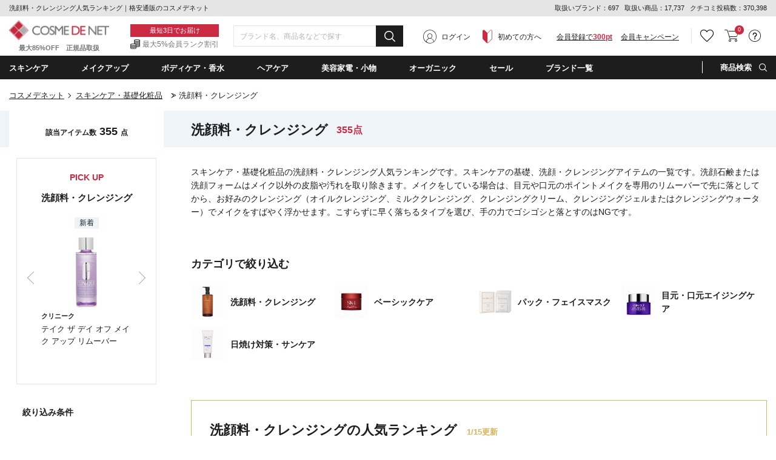

--- FILE ---
content_type: text/html;charset=UTF-8
request_url: https://www.cosme-de.net/skincare/01
body_size: 49828
content:
<!DOCTYPE html>
<html>
<head>
<meta charset="UTF-8">
<meta name="format-detection" content="telephone=no">
<meta name="google-site-verification" content="cSC6aH0cZRzqhGxkjkrqC9txtr4_v0eK2wQdZut7UK4" />
<meta name="msvalidate.01" content="A2F6B6FA1425F56FCD1B16392F815FAE" />
<meta name="csrf-token" content="9933DB0D26685257E86BE904957BACA97249960D" />
<meta name="theme-color" content="#1d1d1d" > 
<meta http-equiv="X-UA-Compatible" content="IE=edge"/>
<link rel="shortcut icon" href="https://image2.cosme-de.net/favicon.ico" />
<link rel="apple-touch-icon" href="https://image2.cosme-de.net/assets/pcv2/images/share/apple-touch-icon_180.png" />
<link rel="mask-icon" href="https://image2.cosme-de.net/favicon.svg" />
<link rel="search" type="application/opensearchdescription+xml" href="/opensearch.xml" title="コスメデネット"  />
<link rel="preload" as="font" href="https://image2.cosme-de.net/assets/pcv2/css/fonts/icomoon.ttf?jd9z1i"  crossorigin >
<link rel="stylesheet" media="all" type="text/css" href="https://image2.cosme-de.net/assets/pcv2/css/reset.min.css">
<link rel="stylesheet" media="all" type="text/css" href="https://image2.cosme-de.net/assets/pcv2/css/style.min.css">
<link rel="stylesheet" media="all" type="text/css" href="https://image2.cosme-de.net/assets/pcv2/css/jost.min.css">
<link rel="stylesheet" media="all" type="text/css" href="https://image2.cosme-de.net/assets/pcv2/css/base.min.css?1226">
<link rel="stylesheet" media="all" type="text/css" href="https://image2.cosme-de.net/assets/pcv2/css/pc_cosmedenet.min.css">
<link rel="stylesheet" media="all" type="text/css" href="https://image2.cosme-de.net/assets/pcv2/css/slick.min.css">
<link rel="stylesheet" media="all" type="text/css" href="https://image2.cosme-de.net/assets/pcv2/css/slick-theme.min.css">
<link rel="stylesheet" media="all" type="text/css" href="https://image2.cosme-de.net/zendesk/zendesk.css"> 
<style>
.header .mid_area .fix_area .min_width .text_area .text_02{padding:3px 0 1px;padding-left:20px;color:#747575;font-size:12px;font-size:1.2rem;background:url(https://image2.cosme-de.net/assets/pcv2/images/base/icon_01.png) no-repeat left center}
.star.star_00h{background:url(https://image2.cosme-de.net/assets/pcv2/images/base/review_star_00h.png) no-repeat left top}.star.star_01{background:url(https://image2.cosme-de.net/assets/pcv2/images/base/review_star_01.png) no-repeat left top}.star.star_01h{background:url(https://image2.cosme-de.net/assets/pcv2/images/base/review_star_01h.png) no-repeat left top}.star.star_02{background:url(https://image2.cosme-de.net/assets/pcv2/images/base/review_star_02.png) no-repeat left top}.star.star_02h{background:url(https://image2.cosme-de.net/assets/pcv2/images/base/review_star_02h.png) no-repeat left top}.star.star_03{background:url(https://image2.cosme-de.net/assets/pcv2/images/base/review_star_03.png) no-repeat left top}.star.star_03h{background:url(https://image2.cosme-de.net/assets/pcv2/images/base/review_star_03h.png) no-repeat left top}.star.star_04{background:url(https://image2.cosme-de.net/assets/pcv2/images/base/review_star_04.png) no-repeat left top}.star.star_04h{background:url(https://image2.cosme-de.net/assets/pcv2/images/base/review_star_04h.png) no-repeat left top}.star.star_05{background:url(https://image2.cosme-de.net/assets/pcv2/images/base/review_star_05.png) no-repeat left top}
</style>
<script type="application/ld+json">
{
  "@context": "http://schema.org",
  "@type": "WebSite",
  "url": "https://www.cosme-de.net/",
  "potentialAction": {
    "@type": "SearchAction",
    "target": "https://www.cosme-de.net/search/keyword?keyword={search_term}",
    "query-input": "required name=search_term"
  }
}
</script>


<script>
window.dataLayer = window.dataLayer || [];
</script>

<script>

  var login_user_detail = {
    is_login: false
  };

</script>

    <script>
      dataLayer.push({
         'member_id': ''
      });
    </script>
  
  <!-- Google Tag Manager -->
  <script>(function(w,d,s,l,i){w[l]=w[l]||[];w[l].push({'gtm.start':
  new Date().getTime(),event:'gtm.js'});var f=d.getElementsByTagName(s)[0],
  j=d.createElement(s),dl=l!='dataLayer'?'&l='+l:'';j.async=true;j.src=
  'https://www.googletagmanager.com/gtm.js?id='+i+dl;f.parentNode.insertBefore(j,f);
  })(window,document,'script','dataLayer','GTM-8BJK');</script>
  <!-- End Google Tag Manager -->

<link rel="stylesheet" media="all" type="text/css" href="https://image2.cosme-de.net/assets/pcv2/css/slick.min.css">
<link rel="stylesheet" media="all" type="text/css" href="https://image2.cosme-de.net/assets/pcv2/css/slick-theme.min.css">
<link rel="stylesheet" media="all" type="text/css" href="https://image2.cosme-de.net/assets/pcv2/css/colorbox.min.css">
<link rel="stylesheet" media="all" type="text/css" href="https://image2.cosme-de.net/assets/pcv2/css/item_list.min.css?20231016">
<meta name="keywords" content="こすめでねっと,通販,化粧品,ランキング,クチコミ,海外コスメ,スキンケア・基礎化粧品,洗顔料・クレンジング" />
<meta name="description" content="「洗顔料・クレンジング」（スキンケア・基礎化粧品）をネットで買うなら格安通販サイトコスメデネットへようこそ！人気の洗顔料・クレンジング商品4702件を新着順、価格順、クチコミ件数順、割引お得ランキングで比較検討できます。" />

<link rel="canonical" href="https://www.cosme-de.net/skincare/01" />

<link rel="next" href="https://www.cosme-de.net/skincare/01?page=2" />

<title>洗顔料・クレンジング人気ランキング｜格安通販のコスメデネット</title>
</head>
<body  class="logout"   >


    <!-- Google Tag Manager (noscript) -->
    <noscript><iframe src="https://www.googletagmanager.com/ns.html?id=GTM-8BJK"
    height="0" width="0" style="display:none;visibility:hidden"></iframe></noscript>
    <!-- End Google Tag Manager (noscript) -->
  
<header class="header">



<div class="top_area">
  <div class="min_width">
    
    <p class="h1_text">洗顔料・クレンジング人気ランキング｜格安通販のコスメデネット</p>
    
    <div class="text" style="line-height:1.8;">
      <span>取扱いブランド：697</span>
      <span>取扱い商品：17,737</span>
      <span>クチコミ投稿数：370,398</span>
    </div>
  </div>
</div>


<div class="mid_area">
  <div class="fix_area" id="header_fixed">
    <div class="min_width">
      
      
      <p class="logo"><a href="/"><img loading="lazy" width="165" height="32" src="https://image2.cosme-de.net/assets/pcv2/images/base/header_logo.png" alt="COSME DE NET" ></a><span>最大85%OFF　正規品取扱</span></p>
      
      <div class="text_area"><p class="text_01">最短3日でお届け</p><p class="text_02">最大5%会員ランク割引</p></div>
      
      <div class="search_form" style="width:280px" >
        <form id="frmHeaderMidKeyword" name="frmHeaderMidKeyword"  action="/search/keyword" method="get" onsubmit="if(this.keyword.value==''){alert('キーワード（ブランド名・商品名・シリーズなど）を入力してください。'); return false;}">
          
            <script src="https://image2.cosme-de.net/assets/pcv2/script/jquery-1.11.3.min.js"></script>
            <script src="https://unpkg.com/@trevoreyre/autocomplete-js"></script>
            <script src="https://image2.cosme-de.net/assets/pcv2/script/pc_full_text_search_suggest.js"></script>
            <link rel="stylesheet" href="https://unpkg.com/@trevoreyre/autocomplete-js/dist/style.css"/>
            <link rel="stylesheet" type="text/css" href="https://image2.cosme-de.net/assets/pcv2/css/suggest.css">

            <div id="autocomplete" class="autocomplete" style="display: inline-block; width: 100%;">
                <input type="search" id="inputSearch" name="keyword" class="autocomplete-input" autocomplete="off" placeholder="ブランド名、商品名などで探す">
                <ul class="autocomplete-result-list"></ul>
            </div>
            <script>
              APPEC.module.searchSuggest.InitialSite = 'CDN';
              APPEC.module.searchSuggest.InitialElement = '#autocomplete';
              APPEC.module.searchSuggest.SuggestSearchPCUrl = 'https://www.cosme-de.net/search/suggest/';
              APPEC.module.searchSuggest.SearchKeywordUrl = 'https://www.cosme-de.net/search/keyword?keyword=';
              APPEC.module.searchSuggest.SearchBrandUrl = 'https://www.cosme-de.net/pd/brand/';
              APPEC.module.searchSuggest.SearchCategoryUrl = 'https://www.cosme-de.net/';
              APPEC.module.searchSuggest.ItemDetailUrl = 'https://www.cosme-de.net/pd/products/';

              APPEC.module.searchSuggest.Initialize();
            </script>
          
          <button type="submit" id="btnHeaderMidAreaSearch" ><span aria-hidden="true" class="icon_font icon-icon_02"></span></button>
        </form>
      </div>
      
      
  <div class="member_area"><div class="btn login_btn"><span aria-hidden="true" class="icon_font icon-icon_07"></span><a href="/login/">ログイン</a></div><div class="btn beginner_btn"><span aria-hidden="true" class="icon_font icon-icon_08"></span><a href="/guide/new_customers">初めての方へ</a></div><div class="btn register_btn"><a href="/mem/regist_form?ctl=mem_regist_rules">会員登録で<span>300pt</span></a></div><div class="btn" style="margin-left:1em"  ><a href="/campaign/" style="text-decoration: underline" >会員キャンペーン</a></div></div>

<div class="btn_area">
  
  
  <div class="btn favorite h_menu_trigger">
    <div class="icon"><a href="https://www.cosme-de.net/login/" style="text-decoration:none" ><span aria-hidden="true" class="icon_font icon-icon_04"></span></a></div>
  </div>
  
  
  <div class="btn cart">
    <a href="/cart/main"><span aria-hidden="true" class="icon_font icon-icon_05"></span></a>
    <span class="badge js-header_cartarea_count">0</span>
  </div>
  
  <div class="btn support h_menu_trigger" >
    <div class="icon"><span aria-hidden="true" class="icon_font icon-icon_06"></span></div>
    <div class="h_menu_box">
      <div class="inner">
        <p class="ttl">お客様サポート</p>
        <ul class="list_01 common_list_01">
          <li><a href="/faq">よくある質問</a></li>
          <li><a href="/guide/order">ご注文・お支払い</a></li>
          <li><a href="/guide/return">キャンセル・返品交換</a></li>
          <li><a href="/faq_list?cate=2">送料・お届け</a></li>
          <li><a href="/guide">お買い物ガイド</a></li>
          <li><a href="/guide/new_customers">はじめての方へ</a></li>
        </ul>
      </div>
    </div>
  </div>
</div>

    </div>
  </div>
</div>

<div class="bottom_area">
<div class="min_width">
<ul class="navi_list">


<li class="navi navi_01 navi_trigger"><span class="navi_name" ondblclick="location.href='/skincare/'" >スキンケア</span>
  <div class="cat_menu navi_menu_box" >
    <div class="inner">
      <p class="ttl_01" style="padding-left:5px;"><span aria-hidden="true" class="icon_font icon-icon_10"  ></span><a style="font-weight:700;font-size:14px;" href="/skincare/">スキンケア・基礎化粧品(4974)</a></p>
      <div class="flex_wrap">
        <div class="l_area">
          <div class="block"><p class="ttl_02"><a href="/skincare/01">洗顔料・クレンジング（794）</a></p><ul><li><a href="/skincare/0001">洗顔石鹸（石けん）（19）</a></li><li><a href="/skincare/0002">洗顔フォーム（201）</a></li><li><a href="/skincare/0003">オイルクレンジング（82）</a></li><li><a href="/skincare/0004">ミルククレンジング（128）</a></li><li><a href="/skincare/0005">クレンジングクリーム（77）</a></li><li><a href="/skincare/0006">クレンジングジェル（76）</a></li><li><a href="/skincare/0007">ポイントメイク落とし・メイクリムーバー（38）</a></li><li><a href="/skincare/0008">その他洗顔料・クレンジング（139）</a></li><li><a href="/skincare/0083">クレンジングウォーター（74）</a></li></ul></div><div class="block"><p class="ttl_02"><a href="/skincare/02">ベーシックケア（3026）</a></p><ul><li><a href="/skincare/0009">化粧水・ローション（624）</a></li><li><a href="/skincare/0010">美容液（818）</a></li><li><a href="/skincare/0011">乳液・ミルク（158）</a></li><li><a href="/skincare/0012">フェイスクリーム・ジェル・乳液・ミルク（1183）</a></li><li><a href="/skincare/0013">フェイスオイル・バーム（187）</a></li><li><a href="/skincare/0015">スキンケアその他（120）</a></li><li><a href="/skincare/0082">ブースター・導入液（38）</a></li></ul></div><div class="block"><p class="ttl_02"><a href="/skincare/03">パック・フェイスマスク（442）</a></p><ul><li><a href="/skincare/0017">スクラブ洗顔/ピーリング（126）</a></li><li><a href="/skincare/0018">シートマスク・パック（318）</a></li><li><a href="/skincare/0090">マッサージクリーム（4）</a></li></ul></div><div class="block"><p class="ttl_02"><a href="/skincare/04">目元・口元エイジングケア（551）</a></p><ul><li><a href="/skincare/0019">アイクリーム・目元美容液（351）</a></li><li><a href="/skincare/0020">眉毛美容液（1）</a></li><li><a href="/skincare/0021">まつげ美容液（23）</a></li><li><a href="/skincare/0022">リップケア・リップクリーム（178）</a></li></ul></div><div class="block"><p class="ttl_02"><a href="/skincare/23">日焼け対策・サンケア（252）</a></p><ul><li><a href="/skincare/0014">日焼け止め・UVケア（252）</a></li></ul></div>
        </div>
        <div class="r_area"> <p class="ttl_02">お悩みから探す</p><ul class="trouble"> <li><a href="/skincare/?effect=02">美白・シミ</a></li><li><a href="/skincare/?effect=03">くすみ</a></li><li><a href="/skincare/?effect=04">毛穴ケア</a></li><li><a href="/skincare/?effect=05">アクネケア</a></li><li><a href="/skincare/?effect=07">低刺激・敏感肌</a></li><li><a href="/skincare/?effect=08">アンチエイジング</a></li><li><a href="/skincare/?effect=09">ハリ・弾力</a></li><li><a href="/skincare/?effect=70">しわ・リンクルケア</a></li><li><a href="/skincare/?effect=17">目元のクマ</a></li></ul> </div>
      </div>
    </div>
  </div>
</li>

<li class="navi navi_02 navi_trigger" ><span class="navi_name" ondblclick="location.href='/makeup/'" >メイクアップ</span>
  <div class="cat_menu navi_menu_box" >
    <div class="inner">
      <p class="ttl_01" style="padding-left:5px;"><span aria-hidden="true" class="icon_font icon-icon_11"  ></span><a style="font-weight:700;font-size:14px;" href="/makeup/">メイクアップ(3272)</a></p>
      <div class="flex_wrap">
        <div class="l_area">
          <div class="block"><p class="ttl_02"><a href="/makeup/18">ベースメイク（543）</a></p><ul><li><a href="/makeup/0034">化粧下地/BB/CCクリーム（289）</a></li><li><a href="/makeup/0039">コンシーラー（145）</a></li><li><a href="/makeup/0071">ハイライター（109）</a></li></ul></div><div class="block"><p class="ttl_02"><a href="/makeup/19">口紅・グロス・リップライナー（717）</a></p><ul><li><a href="/makeup/0047">口紅・リップスティック（508）</a></li><li><a href="/makeup/0048">リップグロス（175）</a></li><li><a href="/makeup/0049">リップライナー（34）</a></li></ul></div><div class="block"><p class="ttl_02"><a href="/makeup/20">メイク道具・化粧小物（158）</a></p><ul><li><a href="/makeup/0051">メイクブラシ（64）</a></li><li><a href="/makeup/0088">鏡・ミラー（2）</a></li><li><a href="/makeup/0091">ビューラー（2）</a></li><li><a href="/makeup/0092">その他化粧小物（93）</a></li></ul></div><div class="block"><p class="ttl_02"><a href="/makeup/22">アイメイク・アイシャドウ（735）</a></p><ul><li><a href="/makeup/0042">アイブロウ・眉マスカラ（208）</a></li><li><a href="/makeup/0043">ペンシルアイライナー（81）</a></li><li><a href="/makeup/0046">パウダーアイシャドウ（340）</a></li><li><a href="/makeup/0058">ジェル・クリームアイシャドウ（31）</a></li><li><a href="/makeup/0059">その他アイシャドウ（12）</a></li><li><a href="/makeup/0060">リキッドアイライナー（50）</a></li><li><a href="/makeup/0061">ジェルアイライナー（12）</a></li><li><a href="/makeup/0062">その他アイライナー（6）</a></li></ul></div><div class="block"><p class="ttl_02"><a href="/makeup/26">ファンデーション・パウダー（930）</a></p><ul><li><a href="/makeup/0035">パウダーファンデーション（96）</a></li><li><a href="/makeup/0036">リキッドファンデーション（486）</a></li><li><a href="/makeup/0037">クリーム・エマルジョンファンデ（29）</a></li><li><a href="/makeup/0038">その他ファンデーション（30）</a></li><li><a href="/makeup/0040">フェイスパウダー・ルースパウダー（148）</a></li><li><a href="/makeup/0041">プレストパウダー・フェイスカラー（104）</a></li><li><a href="/makeup/0119">スティックファンデーション（10）</a></li><li><a href="/makeup/0124">クッションファンデーション（35）</a></li></ul></div><div class="block"><p class="ttl_02"><a href="/makeup/27">マスカラ（182）</a></p><ul><li><a href="/makeup/0044">マスカラ（173）</a></li><li><a href="/makeup/0045">マスカラ下地（9）</a></li></ul></div><div class="block"><p class="ttl_02"><a href="/makeup/28">チーク（頬紅）（190）</a></p><ul><li><a href="/makeup/0050">パウダーチーク（160）</a></li><li><a href="/makeup/0056">ジェル・クリームチーク（29）</a></li><li><a href="/makeup/0057">リキッド他チーク（1）</a></li></ul></div>
        </div>
        <div class="r_area"> <p class="ttl_02">お悩みから探す</p><ul class="trouble"> <li><a href="/makeup/?effect=20">カバー力</a></li><li><a href="/makeup/?effect=21">くずれにくい</a></li><li><a href="/makeup/?effect=15">UVカット</a></li><li><a href="/makeup/?effect=19">ナチュラル仕上がり</a></li><li><a href="/makeup/?effect=48">パール・ラメ</a></li><li><a href="/makeup/?effect=59">透明感・薄づき</a></li><li><a href="/makeup/?effect=24">ボリュームアップ</a></li><li><a href="/makeup/?effect=25">ウォータープルーフ</a></li><li><a href="/makeup/?effect=54">お湯で落ちる（メイク）</a></li></ul> </div>
      </div>
    </div>
  </div>
</li>

<li class="navi navi_03 navi_trigger"><span class="navi_name" ondblclick="location.href='/bodycare/'" >ボディケア・香水</span>
  <div class="cat_menu navi_menu_box"  >
    <div class="inner">
      <p class="ttl_01" style="padding-left:5px;"><span aria-hidden="true" class="icon_font icon-icon_12"  ></span><a style="font-weight:700;font-size:14px;" href="/bodycare/">ボディケア・香水(6232)</a></p>
      <div class="flex_wrap">
        <div class="l_area">
          <div class="block"><p class="ttl_02"><a href="/bodycare/05">ボディケア（1285）</a></p><ul><li><a href="/bodycare/0023">ボディソープ・ボディシャンプー（274）</a></li><li><a href="/bodycare/0025">ボディオイル（211）</a></li><li><a href="/bodycare/0026">ボディクリーム（220）</a></li><li><a href="/bodycare/0027">ボディローション・ミルク（291）</a></li><li><a href="/bodycare/0028">ボディジェル（29）</a></li><li><a href="/bodycare/0029">ボディスクラブ（92）</a></li><li><a href="/bodycare/0033">その他ボディケア（43）</a></li><li><a href="/bodycare/0089">ボディ用石鹸（石けん）（134）</a></li><li><a href="/bodycare/0120">ボディバター（11）</a></li></ul></div><div class="block"><p class="ttl_02"><a href="/bodycare/07">香水・フレグランス（2857）</a></p><ul><li><a href="/bodycare/0052">女性用香水（レディースフレグランス）（1530）</a></li><li><a href="/bodycare/0053">男性用香水（メンズフレグランス）（817）</a></li><li><a href="/bodycare/0085">エッセンシャルオイル(精油)（25）</a></li><li><a href="/bodycare/0093">アロマ・キャンドル（279）</a></li><li><a href="/bodycare/0094">ルームフレグランス（206）</a></li><li><a href="/bodycare/0095">リラクゼーション（10）</a></li></ul></div><div class="block"><p class="ttl_02"><a href="/bodycare/10">サプリメント・健康食品（60）</a></p><ul><li><a href="/bodycare/0066">ダイエットサプリメント（2）</a></li><li><a href="/bodycare/0096">ヘルスケアその他（47）</a></li><li><a href="/bodycare/0097">美容・健康サプリメント・食品（11）</a></li></ul></div><div class="block"><p class="ttl_02"><a href="/bodycare/11">エチケット（250）</a></p><ul><li><a href="/bodycare/0070">デオドラント・制汗剤（129）</a></li><li><a href="/bodycare/0073">脱毛・ムダ毛処理（1）</a></li><li><a href="/bodycare/0080">歯磨き・オーラルケア（88）</a></li><li><a href="/bodycare/0098">洗濯用洗剤・柔軟剤（32）</a></li></ul></div><div class="block"><p class="ttl_02"><a href="/bodycare/15">ネイル・ネイルケア（1207）</a></p><ul><li><a href="/bodycare/0078">マニキュア・ネイルカラー（1132）</a></li><li><a href="/bodycare/0079">ネイルオイル・クリームなどケア用品（75）</a></li></ul></div><div class="block"><p class="ttl_02"><a href="/bodycare/21">スペシャルボディケア・パーツ（506）</a></p><ul><li><a href="/bodycare/0030">バストアップ・ネックケア（36）</a></li><li><a href="/bodycare/0031">レッグ・フットケア（22）</a></li><li><a href="/bodycare/0032">ハンドクリーム・ケア（448）</a></li></ul></div><div class="block"><p class="ttl_02"><a href="/bodycare/33">入浴剤・バスオイル（120）</a></p><ul><li><a href="/bodycare/0024">入浴剤・バスオイル（93）</a></li><li><a href="/bodycare/0121">バスソルト（20）</a></li><li><a href="/bodycare/0122">バブルバス（7）</a></li></ul></div>
        </div>
        <div class="r_area"> <p class="ttl_02">お悩みから探す</p><ul class="trouble"> <li><a href="/bodycare/?effect=36">デオドラント</a></li><li><a href="/bodycare/?effect=34">スリミング</a></li><li><a href="/bodycare/?effect=35">リラックス</a></li><li><a href="/bodycare/?effect=38">代謝アップ</a></li><li><a href="/bodycare/?effect=45">脂肪燃焼</a></li><li><a href="/bodycare/?effect=98">デトックス</a></li><li><a href="/bodycare/?effect=51">角質ケア</a></li><li><a href="/bodycare/?effect=39">バストアップ</a></li></ul> </div>
      </div>
    </div>
  </div>
</li>

<li class="navi navi_04 navi_trigger"><span class="navi_name" ondblclick="location.href='/haircare/'"  >ヘアケア</span>
  <div class="cat_menu navi_menu_box" >
    <div class="inner">
      <p class="ttl_01" style="padding-left:5px;"><span aria-hidden="true" class="icon_font icon-icon_13"  ></span><a style="font-weight:700;font-size:14px;" href="/haircare/">ヘアケア(3073)</a></p>
      <div class="flex_wrap">
        <div class="l_area">
          <div class="block"><p class="ttl_02"><a href="/haircare/14">ヘアスタイリング （483）</a></p><ul><li><a href="/haircare/0086">ヘアスタイリング（436）</a></li><li><a href="/haircare/0099">ヘアブラシ（47）</a></li></ul></div><div class="block"><p class="ttl_02"><a href="/haircare/24">シャンプー・コンディショナー（1526）</a></p><ul><li><a href="/haircare/0075">シャンプー（978）</a></li><li><a href="/haircare/0076">コンディショナー（598）</a></li></ul></div><div class="block"><p class="ttl_02"><a href="/haircare/25">スペシャルヘアケア（1092）</a></p><ul><li><a href="/haircare/0077">その他ヘアケア（オイル・ウォーター）（450）</a></li><li><a href="/haircare/0084">ヘアトリートメント（631）</a></li><li><a href="/haircare/0087">スカルプケア（頭皮ケア）（12）</a></li></ul></div>
        </div>
        <div class="r_area"> <p class="ttl_02">お悩みから探す</p><ul class="trouble"> <li><a href="/haircare/?effect=85">まとまりやすい</a></li><li><a href="/haircare/?effect=31">トリートメント効果</a></li><li><a href="/haircare/?effect=52">さらさら</a></li><li><a href="/haircare/?effect=53">しっとり</a></li><li><a href="/haircare/?effect=56">ふけ・かゆみ（地肌）対策</a></li><li><a href="/haircare/?effect=57">抜け毛対策</a></li><li><a href="/haircare/?effect=60">香りがよい</a></li><li><a href="/haircare/?effect=81">洗い流し不要</a></li></ul> </div>
      </div>
    </div>
  </div>
</li>

<li class="navi navi_07 navi_trigger"><span class="navi_name" ondblclick="location.href='/beautyaccessories/'" >美容家電・小物</span>
  <div class="cat_menu navi_menu_box" >
    <div class="inner">
      <p class="ttl_01" style="padding-left:5px;"><span aria-hidden="true" class="icon_font icon-4"  ></span><a style="font-weight:700;font-size:14px;" href="/beautyaccessories/">美容家電・小物(219)</a></p>
      <div class="flex_wrap">
        <div class="l_area">
          <div class="block"><p class="ttl_02"><a href="/beautyaccessories/29">美容家電（78）</a></p><ul><li><a href="/beautyaccessories/0101">ドライヤー（31）</a></li><li><a href="/beautyaccessories/0102">バリカン（10）</a></li><li><a href="/beautyaccessories/0103">美顔器（19）</a></li><li><a href="/beautyaccessories/0104">脱毛器（3）</a></li><li><a href="/beautyaccessories/0105">その他美容家電（15）</a></li></ul></div><div class="block"><p class="ttl_02"><a href="/beautyaccessories/30">美容小物（63）</a></p><ul><li><a href="/beautyaccessories/0106">タオル（25）</a></li><li><a href="/beautyaccessories/0110">その他美容小物（38）</a></li></ul></div><div class="block"><p class="ttl_02"><a href="/beautyaccessories/31">ギフト（2）</a></p><ul><li><a href="/beautyaccessories/0113">ペット（2）</a></li></ul></div><div class="block"><p class="ttl_02"><a href="/beautyaccessories/32">雑貨（76）</a></p><ul><li><a href="/beautyaccessories/0118">おもちゃ（76）</a></li></ul></div>
        </div>
        
      </div>
    </div>
  </div>
</li>
<li class="navi navi_05 navi_trigger"><span class="navi_name" ondblclick="location.href='/organiccosmetics/'" >オーガニック</span>  <div class="cat_menu navi_menu_box" style="max-height:390px;overflow-y:auto" >    <div class="inner">      <div class="l_area">        <p class="ttl_01" style="padding-left:5px;"><span aria-hidden="true" class="icon_font icon-icon_14"  ></span><a style="font-weight:700;font-size:14px;" href="/organiccosmetics/">ナチュラル・オーガニック(1524)</a></p>        <div class="flex_wrap">          <div class="block">          <p class="ttl_02">スキンケア・日焼け対策</p>          <ul>          <li><a href="/organiccosmetics/01">洗顔料・クレンジング（157）</a></li>          <li><a href="/organiccosmetics/02">ベーシックケア（524）</a></li>          <li><a href="/organiccosmetics/03">パック・フェイスマスク（73）</a></li>          <li><a href="/organiccosmetics/23">日焼け対策・サンケア（13）</a></li>          <li><a href="/organiccosmetics/04">目元・口元エイジングケア（104）</a></li>          </ul>          </div>          <div class="block">          <p class="ttl_02">メイクアップ</p>          <ul>          <li><a href="/organiccosmetics/22">アイメイク・アイシャドウ（15）</a></li>          <li><a href="/organiccosmetics/19">口紅・グロス・リップライナー（13）</a></li>          <li><a href="/organiccosmetics/20">メイク道具・化粧小物（0）</a></li>          </ul>          </div>          <div class="block">          <p class="ttl_02">ボディ・ネイルケア</p>          <ul>          <li><a href="/organiccosmetics/05">ボディケア（222）</a></li>          <li><a href="/organiccosmetics/21">スペシャルボディケア・パーツ（81）</a></li>          <li><a href="/organiccosmetics/15">ネイル・ネイルケア（5）</a></li>          <li><a href="/organiccosmetics/07">香水・フレグランス（39）</a></li>          </ul>          </div>          <div class="block">          <p class="ttl_02">ヘアケア</p>          <ul>          <li><a href="/organiccosmetics/24">シャンプー・コンディショナー（189）</a></li>          <li><a href="/organiccosmetics/25">スペシャルヘアケア（82）</a></li>          <li><a href="/organiccosmetics/14">ヘアスタイリング（34）</a></li>          </ul>          </div>          <div class="block">          <p class="ttl_02">その他</p>          <ul>          <li><a href="/organiccosmetics/10">サプリメント・健康食品（1）</a></li>          <li><a href="/organiccosmetics/11">エチケット（32）</a></li>          </ul>          </div>          <div class="block">          <div class="link"><a href="/organiccosmetics/brand">オーガニックコスメブランド一覧</a></div>          <div class="link"><a href="/organiccosmetics/certify">オーガニック認定について</a></div>          </div>        </div>      </div>      <div class="r_area">        <p class="ttl_01">ナチュラル・オーガニックの人気商品</p>        <ul class="featured ">                <li>        <a href="/pd/products/WD00049?product_no=WD00049">        <figure class="img"><img loading="lazy" src="https://image2.cosme-de.net/html/images/WD00049_S.jpg" alt="" width="68" height="68" ></figure>        <p>歯みがき（ソルト） 75ml </p>        </a>        </li>                <li>        <a href="/pd/products/1105562?product_no=3105562">        <figure class="img"><img loading="lazy" src="https://image2.cosme-de.net/html/images/3105562_S.jpg" alt="" width="68" height="68" ></figure>        <p>ビオオイル アルガンオイル(リニューアルパッケージ) 100ml/3.3fl.oz. </p>        </a>        </li>                <li>        <a href="/pd/products/1104046?product_no=3104046">        <figure class="img"><img loading="lazy" src="https://image2.cosme-de.net/html/images/3104046_S.jpg" alt="" width="68" height="68" ></figure>        <p>シトラス シャワージェル 300ml </p>        </a>        </li>                <li>        <a href="/pd/products/NYR0200?product_no=NYR0200">        <figure class="img"><img loading="lazy" src="https://image2.cosme-de.net/html/images/NYR0200_S.jpg?001" alt="" width="68" height="68" ></figure>        <p>フランキンセンスウォーター 200ml </p>        </a>        </li>                <li>        <a href="/pd/products/GIO0143?product_no=GIO0143">        <figure class="img"><img loading="lazy" src="https://image2.cosme-de.net/html/images/GIO0143_S.jpg?001" alt="" width="68" height="68" ></figure>        <p>2chic ダメージ コンディショナー＜ビッグボトル＞ 710ml </p>        </a>        </li>                <li>        <a href="/pd/products/MA00014?product_no=MA00014">        <figure class="img"><img loading="lazy" src="https://image2.cosme-de.net/html/images/MA00014_S.jpg?001" alt="" width="68" height="68" ></figure>        <p>アイケアクリーム 15ml 1個</p>        </a>        </li>                </ul>      </div>    </div>  </div></li> 
<li class="navi navi_06 sale navi_trigger"><span class="navi_name" style="color:#fff" ondblclick="location.href='/sale/'" >セール</span> <div class="sale_menu navi_menu_box"> <div class="inner"> <p class="ttl"><span class="icon_font icon-icon_16"></span>セール</p><ul class="list_01 common_list_01"> <li><a href="/sale/">すべてのセール商品</a></li><li><a href="/topics/pricedown">プライスダウン</a></li><li><a href="/sale/halfprice">ALL半額以下</a></li><li><a href="/sale/timesale">タイムセール</a></li><li><a href="/sale/outlet">ワケありアウトレット</a></li></ul> </div></div></li>
<li class="navi navi_07 navi_trigger"><span class="navi_name" ondblclick="location.href='/brands/';" >ブランド一覧</span>  <div class="bland_menu navi_menu_box">    <div class="inner">      <div class="link_area">                        <div class="block">        <p class="ttl">新商品追加ブランド</p>        <ul class="common_list_01">                    <li><a href="/pd/brand/sisley">シスレー <span style="color:#cc2a42">1/5 UP</span></a></li>                    <li><a href="/pd/brand/melvita">メルヴィータ <span style="color:#cc2a42">1/5 UP</span></a></li>                    <li><a href="/pd/brand/clinique">クリニーク <span style="color:#cc2a42">1/5 UP</span></a></li>                    <li><a href="/pd/brand/cle-de-peau-beaute">クレ・ド・ポー ボーテ（資生堂） <span style="color:#cc2a42">12/24 UP</span></a></li>                  </ul>        </div>                        <div class="block header_bottom_recommendation" id="headerBottomRecommendation" >          <p class="ttl">あなたにおすすめ</p>          <ul class="common_list_01"></ul>        </div>      </div>                  <div class="bnr_area">                <div class="bnr">        <a href="/pd/brand/sk-ii">          <img loading="lazy" src="https://image2.cosme-de.net/html/brand_banner/brandbnr_sk2_760x280.png" alt="" width="225" height="83" />        </a>        </div>                <div class="bnr">        <a href="/pd/brand/clarins">          <img loading="lazy" src="https://image2.cosme-de.net/html/brand_banner/brandbnr_cla_760x280.png" alt="" width="225" height="83" />        </a>        </div>                <div class="bnr">        <a href="/pd/brand/clinique">          <img loading="lazy" src="https://image2.cosme-de.net/html/brand_banner/brandbnr_cli_760x280.png" alt="" width="225" height="83" />        </a>        </div>                <div class="bnr">        <a href="/pd/brand/perspirex">          <img loading="lazy" src="https://image2.cosme-de.net/html/brand_banner/brandbnr_pse_760x280.png" alt="" width="225" height="83" />        </a>        </div>              </div>                  <div class="bland_area">        <p class="ttl"><span aria-hidden="true" class="icon_font icon-icon_17"></span><a href="/brands/a" style="text-decoration: underline;">ブランド一覧</a></p>        <div class="bland_list">          <ul class="scroll_area">                    <li>            <span class="a_link" id="bland_alink_01">ア行</span>            <ul>                              <li>                <a href="/pd/brand/icr">                ICR <span>（1）</span>                 </a>              </li>                              <li>                <a href="/pd/brand/rmk">                RMK（アールエムケー） <span>（12）</span>                 </a>              </li>                              <li>                <a href="/pd/brand/rms-beauty">                RMSビューティー <span>（6）</span>                 </a>              </li>                              <li>                <a href="/pd/brand/artis-di-voce">                アーティスディヴォーチェ <span>（22）</span>                 </a>              </li>                              <li>                <a href="/pd/brand/artistic-co">                アーティスティックアンドシーオー <span>（1）</span>                 </a>              </li>                              <li>                <a href="/pd/brand/erno-laszlo">                アーノラズロ <span>（2）</span>                 </a>              </li>                              <li>                <a href="/pd/brand/urbanskinrx">                アーバンスキンRx <span>（3）</span>                 </a>              </li>                              <li>                <a href="/pd/brand/urban-decay">                アーバンディケイ <span>（16）</span>                 </a>              </li>                              <li>                <a href="/pd/brand/eyeko">                アイコ <span>（10）</span>                 </a>              </li>                              <li>                <a href="/pd/brand/icegel">                アイスジェル <span>（185）</span>                 </a>              </li>                              <li>                <a href="/pd/brand/aivil">                アイビル <span>（4）</span>                 </a>              </li>                              <li>                <a href="/pd/brand/imlafloria">                アイムラフロリア <span>（8）</span>                 </a>              </li>                              <li>                <a href="/pd/brand/islandsoap-candleworks">                アイランドソープ＆キャンドルワークス <span>（10）</span>                 </a>              </li>                              <li>                <a href="/pd/brand/aveda">                アヴェダ <span>（87）</span>                 </a>              </li>                              <li>                <a href="/pd/brand/augustinusbader">                アウグスティヌス バデール <span>（11）</span>                 </a>              </li>                              <li>                <a href="/pd/brand/agatha">                アガタ <span>（3）</span>                 </a>              </li>                              <li>                <a href="/pd/brand/acqua-dell-dlba">                アクア・デッレ・エルバ <span>（15）</span>                 </a>              </li>                              <li>                <a href="/pd/brand/acqua-di-parma">                アクアディパルマ <span>（73）</span>                 </a>              </li>                              <li>                <a href="/pd/brand/axxzia">                アクシージア <span>（5）</span>                 </a>              </li>                              <li>                <a href="/pd/brand/acseine">                アクセーヌ <span>（7）</span>                 </a>              </li>                              <li>                <a href="/pd/brand/loris-azzaro">                アザロ <span>（4）</span>                 </a>              </li>                              <li>                <a href="/pd/brand/astalift">                アスタリフト <span>（11）</span>                 </a>              </li>                              <li>                <a href="/pd/brand/acca-kappa">                アッカ カッパ <span>（48）</span>                 </a>              </li>                              <li>                <a href="/pd/brand/addiction">                アディクション <span>（23）</span>                 </a>              </li>                              <li>                <a href="/pd/brand/aderans">                アデランス <span>（3）</span>                 </a>              </li>                              <li>                <a href="/pd/brand/aderay">                アデレイ <span>（2）</span>                 </a>              </li>                              <li>                <a href="/pd/brand/atelier-cologne">                アトリエコロン <span>（11）</span>                 </a>              </li>                              <li>                <a href="/pd/brand/anna-sui">                アナスイ <span>（32）</span>                 </a>              </li>                              <li>                <a href="/pd/brand/anastasia-beverly-hills">                アナスタシアビバリーヒルズ <span>（93）</span>                 </a>              </li>                              <li>                <a href="/pd/brand/analoa">                アナロア <span>（8）</span>                 </a>              </li>                              <li>                <a href="/pd/brand/annick-goutal">                アニック グタール <span>（31）</span>                 </a>              </li>                              <li>                <a href="/pd/brand/anoaii">                アノアイ <span>（2）</span>                 </a>              </li>                              <li>                <a href="/pd/brand/abercrombie-fitch">                アバクロンビー&amp;フィッチ <span>（1）</span>                 </a>              </li>                              <li>                <a href="/pd/brand/ahava">                アハバ <span>（16）</span>                 </a>              </li>                              <li>                <a href="/pd/brand/avalon-organics">                アバロンオーガニクス <span>（10）</span>                 </a>              </li>                              <li>                <a href="/pd/brand/apivita">                アピヴィータ <span>（3）</span>                 </a>              </li>                              <li>                <a href="/pd/brand/absalon">                アブサロン <span>（13）</span>                 </a>              </li>                              <li>                <a href="/pd/brand/uptogloss">                アプトグロス <span>（2）</span>                 </a>              </li>                              <li>                <a href="/pd/brand/abracadabra">                アブラカダブラ <span>（4）</span>                 </a>              </li>                              <li>                <a href="/pd/brand/approach">                アプローチ <span>（2）</span>                 </a>              </li>                              <li>                <a href="/pd/brand/avene">                アベンヌ <span>（56）</span>                 </a>              </li>                              <li>                <a href="/pd/brand/apocos">                アポコス <span>（5）</span>                 </a>              </li>                              <li>                <a href="/pd/brand/amatora">                アマトラ <span>（12）</span>                 </a>              </li>                              <li>                <a href="/pd/brand/amaros">                アマロス <span>（9）</span>                 </a>              </li>                              <li>                <a href="/pd/brand/aman nutrition">                アマンニュートリション <span>（2）</span>                 </a>              </li>                              <li>                <a href="/pd/brand/amouage">                アムアージュ <span>（2）</span>                 </a>              </li>                              <li>                <a href="/pd/brand/amorous">                アムロス <span>（12）</span>                 </a>              </li>                              <li>                <a href="/pd/brand/americandrew">                アメリカンクルー <span>（1）</span>                 </a>              </li>                              <li>                <a href="/pd/brand/aramis">                アラミス <span>（6）</span>                 </a>              </li>                              <li>                <a href="/pd/brand/lab-series">                アラミス ラボシリーズ <span>（24）</span>                 </a>              </li>                              <li>                <a href="/pd/brand/arimino">                アリミノ <span>（191）</span>                 </a>              </li>                              <li>                <a href="/pd/brand/algenist">                アルゲニスト <span>（4）</span>                 </a>              </li>                              <li>                <a href="/pd/brand/argol">                アルゴール <span>（3）</span>                 </a>              </li>                              <li>                <a href="/pd/brand/argentum">                アルジェンタム <span>（1）</span>                 </a>              </li>                              <li>                <a href="/pd/brand/argital">                アルジタル <span>（4）</span>                 </a>              </li>                              <li>                <a href="/pd/brand/alba1913">                アルバ1913 <span>（4）</span>                 </a>              </li>                              <li>                <a href="/pd/brand/albion">                アルビオン <span>（11）</span>                 </a>              </li>                              <li>                <a href="/pd/brand/alphah">                アルファH <span>（5）</span>                 </a>              </li>                              <li>                <a href="/pd/brand/al-phax">                アルファックス <span>（2）</span>                 </a>              </li>                              <li>                <a href="/pd/brand/the-arya-vaidya-pharmacy">                アルヤ ヴァイディヤ ファーマシー <span>（13）</span>                 </a>              </li>                              <li>                <a href="/pd/brand/aromatherapy-associates">                アロマセラピー アソシエイツ <span>（75）</span>                 </a>              </li>                              <li>                <a href="/pd/brand/the-aroma-therapy-company">                アロマセラピーカンパニー <span>（16）</span>                 </a>              </li>                              <li>                <a href="/pd/brand/hour-glass">                アワーグラス <span>（6）</span>                 </a>              </li>                              <li>                <a href="/pd/brand/an-era">                アンエラ <span>（4）</span>                 </a>              </li>                              <li>                <a href="/pd/brand/underbarplus">                アンダーバープラスヘアオイル <span>（3）</span>                 </a>              </li>                              <li>                <a href="/pd/brand/antica-farmacista">                アンティカファルマシスタ <span>（45）</span>                 </a>              </li>                              <li>                <a href="/pd/brand/and-one">                アンドワン <span>（3）</span>                 </a>              </li>                              <li>                <a href="/pd/brand/annemarie-borlind">                アンネマリー ボーリンド <span>（190）</span>                 </a>              </li>                              <li>                <a href="/pd/brand/embryolisse">                アンブリオリス <span>（15）</span>                 </a>              </li>                              <li>                <a href="/pd/brand/amplitude">                アンプリチュード <span>（2）</span>                 </a>              </li>                              <li>                <a href="/pd/brand/valla">                ヴァラ <span>（2）</span>                 </a>              </li>                              <li>                <a href="/pd/brand/evo">                イーヴォ <span>（1）</span>                 </a>              </li>                              <li>                <a href="/pd/brand/evelom">                イヴロム <span>（11）</span>                 </a>              </li>                              <li>                <a href="/pd/brand/ikou">                イコウ <span>（16）</span>                 </a>              </li>                              <li>                <a href="/pd/brand/aesop">                イソップ <span>（74）</span>                 </a>              </li>                              <li>                <a href="/pd/brand/issey-miyake">                イッセイミヤケ <span>（17）</span>                 </a>              </li>                              <li>                <a href="/pd/brand/it-cosmetics">                イットコスメティックス <span>（1）</span>                 </a>              </li>                              <li>                <a href="/pd/brand/inatura">                イナチュラ <span>（2）</span>                 </a>              </li>                              <li>                <a href="/pd/brand/inika-oragnic">                イニカ オーガニック <span>（37）</span>                 </a>              </li>                              <li>                <a href="/pd/brand/ipsa">                イプサ <span>（7）</span>                 </a>              </li>                              <li>                <a href="/pd/brand/yves-saint-lauren">                イブサンローラン <span>（163）</span>                 </a>              </li>                              <li>                <a href="/pd/brand/ipsciss">                イプシス <span>（7）</span>                 </a>              </li>                              <li>                <a href="/pd/brand/immupure">                イミュピュア <span>（4）</span>                 </a>              </li>                              <li>                <a href="/pd/brand/ilia">                イリア <span>（5）</span>                 </a>              </li>                              <li>                <a href="/pd/brand/iriya">                イリヤ <span>（8）</span>                 </a>              </li>                              <li>                <a href="/pd/brand/iloa">                イロア <span>（3）</span>                 </a>              </li>                              <li>                <a href="/pd/brand/ironowa">                イロノワ <span>（17）</span>                 </a>              </li>                              <li>                <a href="/pd/brand/infique">                インフィーク <span>（1）</span>                 </a>              </li>                              <li>                <a href="/pd/brand/infracyte">                インフラサイト <span>（8）</span>                 </a>              </li>                              <li>                <a href="/pd/brand/vida terra">                ヴィーダテラ <span>（5）</span>                 </a>              </li>                              <li>                <a href="/pd/brand/wuao">                ウアオ <span>（25）</span>                 </a>              </li>                              <li>                <a href="/pd/brand/valmont">                ヴァルモン <span>（36）</span>                 </a>              </li>                              <li>                <a href="/pd/brand/valentino">                ヴァレンティノ <span>（1）</span>                 </a>              </li>                              <li>                <a href="/pd/brand/vancleefandarpels">                ヴァン クリーフ&amp;アーペル <span>（3）</span>                 </a>              </li>                              <li>                <a href="/pd/brand/viol">                ヴィオール <span>（3）</span>                 </a>              </li>                              <li>                <a href="/pd/brand/visplantis">                ヴィスプランティス <span>（6）</span>                 </a>              </li>                              <li>                <a href="/pd/brand/oui-nails">                ウィネイルズ <span>（98）</span>                 </a>              </li>                              <li>                <a href="/pd/brand/winky-lux">                ウィンキーラックス <span>（16）</span>                 </a>              </li>                              <li>                <a href="/pd/brand/uubu">                ウーブ <span>（2）</span>                 </a>              </li>                              <li>                <a href="/pd/brand/wella">                ウエラ <span>（17）</span>                 </a>              </li>                              <li>                <a href="/pd/brand/weleda">                ヴェレダ <span>（154）</span>                 </a>              </li>                              <li>                <a href="/pd/brand/utowa">                ウトワ <span>（109）</span>                 </a>              </li>                              <li>                <a href="/pd/brand/olehenriksen">                ウラヘンリクセン <span>（8）</span>                 </a>              </li>                              <li>                <a href="/pd/brand/wooliliwoo">                ウリリウ <span>（2）</span>                 </a>              </li>                              <li>                <a href="/pd/brand/environ">                ENVIRON（エンビロン） <span>（4）</span>                 </a>              </li>                              <li>                <a href="/pd/brand/lcn">                LCN <span>（22）</span>                 </a>              </li>                              <li>                <a href="/pd/brand/sk-ii">                SK-2/SK-II/エスケーツー <span>（58）</span>                 </a>              </li>                              <li>                <a href="/pd/brand/airkaoru">                エアーかおる <span>（4）</span>                 </a>              </li>                              <li>                <a href="/pd/brand/eans">                エアンス <span>（15）</span>                 </a>              </li>                              <li>                <a href="/pd/brand/eightandbob">                エイトアンドボブ <span>（12）</span>                 </a>              </li>                              <li>                <a href="/pd/brand/app">                エーピーピー <span>（5）</span>                 </a>              </li>                              <li>                <a href="/pd/brand/aplus">                エープラス <span>（2）</span>                 </a>              </li>                              <li>                <a href="/pd/brand/exuviance">                エクスビアンス <span>（3）</span>                 </a>              </li>                              <li>                <a href="/pd/brand/egmonttoys">                エグモントトイズ <span>（1）</span>                 </a>              </li>                              <li>                <a href="/pd/brand/econowa">                エコノワ <span>（13）</span>                 </a>              </li>                              <li>                <a href="/pd/brand/estee-lauder">                エスティローダー <span>（324）</span>                 </a>              </li>                              <li>                <a href="/pd/brand/esthederm">                エステダム <span>（54）</span>                 </a>              </li>                              <li>                <a href="/pd/brand/est">                エスト <span>（6）</span>                 </a>              </li>                              <li>                <a href="/pd/brand/etatlibredorange">                エタ リーブル ド オランジェ <span>（4）</span>                 </a>              </li>                              <li>                <a href="/pd/brand/xtreatment">                エックストリートメント <span>（14）</span>                 </a>              </li>                              <li>                <a href="/pd/brand/essential-parfums">                エッセンシャル パルファン <span>（8）</span>                 </a>              </li>                              <li>                <a href="/pd/brand/etiaxil">                エティアキシル <span>（4）</span>                 </a>              </li>                              <li>                <a href="/pd/brand/etvos">                エトヴォス <span>（6）</span>                 </a>              </li>                              <li>                <a href="/pd/brand/edward-bess">                エドワードベス <span>（28）</span>                 </a>              </li>                              <li>                <a href="/pd/brand/enamelart">                エナメラート <span>（1）</span>                 </a>              </li>                              <li>                <a href="/pd/brand/enisie">                エニシー <span>（10）</span>                 </a>              </li>                              <li>                <a href="/pd/brand/enu">                エヌ <span>（20）</span>                 </a>              </li>                              <li>                <a href="/pd/brand/evi">                エビ <span>（3）</span>                 </a>              </li>                              <li>                <a href="/pd/brand/epirest">                エピレスト <span>（2）</span>                 </a>              </li>                              <li>                <a href="/pd/brand/mcm">                エムシーエム <span>（2）</span>                 </a>              </li>                              <li>                <a href="/pd/brand/mzskin">                エムジースキン <span>（14）</span>                 </a>              </li>                              <li>                <a href="/pd/brand/m.soin">                エムドットソワン <span>（7）</span>                 </a>              </li>                              <li>                <a href="/pd/brand/ella-bache">                エラバシェ <span>（19）</span>                 </a>              </li>                              <li>                <a href="/pd/brand/eriiprofessional">                エリィ プロフェッショナル <span>（4）</span>                 </a>              </li>                              <li>                <a href="/pd/brand/elizabeth-arden">                エリザベスアーデン <span>（143）</span>                 </a>              </li>                              <li>                <a href="/pd/brand/ellips">                エリップス <span>（4）</span>                 </a>              </li>                              <li>                <a href="/pd/brand/elvisandelvin">                エルビス&amp;エルビン <span>（3）</span>                 </a>              </li>                              <li>                <a href="/pd/brand/hermes">                エルメス <span>（121）</span>                 </a>              </li>                              <li>                <a href="/pd/brand/elegance">                エレガンス <span>（28）</span>                 </a>              </li>                              <li>                <a href="/pd/brand/elemis">                エレミス <span>（46）</span>                 </a>              </li>                              <li>                <a href="/pd/brand/angelheart">                エンジェルハート <span>（14）</span>                 </a>              </li>                              <li>                <a href="/pd/brand/empire-australia">                エンパイア オーストラリア <span>（14）</span>                 </a>              </li>                              <li>                <a href="/pd/brand/o2kraft">                O2クラフト <span>（16）</span>                 </a>              </li>                              <li>                <a href="/pd/brand/opi">                OPI オーピーアイ <span>（194）</span>                 </a>              </li>                              <li>                <a href="/pd/brand/oskinhair">                オー・スキン アンド ヘア <span>（14）</span>                 </a>              </li>                              <li>                <a href="/pd/brand/orgaid">                オーガエイド <span>（9）</span>                 </a>              </li>                              <li>                <a href="/pd/brand/the-organic-pharmacy">                オーガニックファーマシー <span>（14）</span>                 </a>              </li>                              <li>                <a href="/pd/brand/australian-gold">                オーストラリアン ゴールド <span>（11）</span>                 </a>              </li>                              <li>                <a href="/pd/brand/the-ordinary">                オーディナリー <span>（16）</span>                 </a>              </li>                              <li>                <a href="/pd/brand/o-right">                オーライト <span>（4）</span>                 </a>              </li>                              <li>                <a href="/pd/brand/allpurposecreams">                オールパーパスクリームズ <span>（1）</span>                 </a>              </li>                              <li>                <a href="/pd/brand/auromere">                オーロメア <span>（6）</span>                 </a>              </li>                              <li>                <a href="/pd/brand/odyskin">                オディスキン <span>（3）</span>                 </a>              </li>                              <li>                <a href="/pd/brand/opalescence">                オパールエッセンス <span>（7）</span>                 </a>              </li>                              <li>                <a href="/pd/brand/ofradosmetics">                オフラ コスメティックス <span>（1）</span>                 </a>              </li>                              <li>                <a href="/pd/brand/overics">                オベリクス <span>（7）</span>                 </a>              </li>                              <li>                <a href="/pd/brand/olaplex">                オラプレックス <span>（26）</span>                 </a>              </li>                              <li>                <a href="/pd/brand/olive-olie">                オリーブ＆オリ <span>（12）</span>                 </a>              </li>                              <li>                <a href="/pd/brand/orienstella">                オリエンステラ <span>（1）</span>                 </a>              </li>                              <li>                <a href="/pd/brand/origins">                オリジンズ <span>（63）</span>                 </a>              </li>                              <li>                <a href="/pd/brand/oribe">                オリベ <span>（45）</span>                 </a>              </li>                              <li>                <a href="/pd/brand/orbis">                オルビス <span>（2）</span>                 </a>              </li>                              <li>                <a href="/pd/brand/orlane">                オルラーヌ <span>（72）</span>                 </a>              </li>                              <li>                <a href="/pd/brand/olay">                オレイ <span>（2）</span>                 </a>              </li>                              <li>                <a href="/pd/brand/orangecosme">                オレンジコスメ <span>（22）</span>                 </a>              </li>                              <li>                <a href="/pd/brand/orofluido">                オロフルイド <span>（4）</span>                 </a>              </li>                          </ul>          </li>                    <li>            <span class="a_link" id="bland_alink_02">カ行</span>            <ul>                              <li>                <a href="/pd/brand/kai">                カイ <span>（2）</span>                 </a>              </li>                              <li>                <a href="/pd/brand/kyliebykyliejenner">                カイリーコスメティクス <span>（73）</span>                 </a>              </li>                              <li>                <a href="/pd/brand/kylieskin">                カイリースキン <span>（9）</span>                 </a>              </li>                              <li>                <a href="/pd/brand/cowshed">                カウシェッド <span>（31）</span>                 </a>              </li>                              <li>                <a href="/pd/brand/cashmerebaby">                カシミヤベビー <span>（2）</span>                 </a>              </li>                              <li>                <a href="/pd/brand/casmara">                カスマラ                 </a>              </li>                              <li>                <a href="/pd/brand/cattre">                カトレ <span>（2）</span>                 </a>              </li>                              <li>                <a href="/pd/brand/kanebo">                カネボウ <span>（17）</span>                 </a>              </li>                              <li>                <a href="/pd/brand/kanebo2">                カネボウ <span>（17）</span>                 </a>              </li>                              <li>                <a href="/pd/brand/lunasol">                カネボウ ルナソル <span>（42）</span>                 </a>              </li>                              <li>                <a href="/pd/brand/covermark">                カバーマーク <span>（6）</span>                 </a>              </li>                              <li>                <a href="/pd/brand/kahaioil">                カハイ オイル <span>（2）</span>                 </a>              </li>                              <li>                <a href="/pd/brand/capellich">                カペリッチ <span>（4）</span>                 </a>              </li>                              <li>                <a href="/pd/brand/gamarde">                ガマルド <span>（10）</span>                 </a>              </li>                              <li>                <a href="/pd/brand/colorwow">                カラー ワウ <span>（6）</span>                 </a>              </li>                              <li>                <a href="/pd/brand/cartier">                カルティエ <span>（14）</span>                 </a>              </li>                              <li>                <a href="/pd/brand/carthusia">                カルトゥージア <span>（17）</span>                 </a>              </li>                              <li>                <a href="/pd/brand/calvin-klein">                カルバンクライン <span>（44）</span>                 </a>              </li>                              <li>                <a href="/pd/brand/compagnie-de-provence">                カンパニー ド プロバンス <span>（29）</span>                 </a>              </li>                              <li>                <a href="/pd/brand/kiehls">                キールズ <span>（66）</span>                 </a>              </li>                              <li>                <a href="/pd/brand/kinujo">                キヌージョ <span>（17）</span>                 </a>              </li>                              <li>                <a href="/pd/brand/guinot">                ギノー <span>（90）</span>                 </a>              </li>                              <li>                <a href="/pd/brand/kypris">                キプリス <span>（2）</span>                 </a>              </li>                              <li>                <a href="/pd/brand/caswellmassey">                キャスウェル マッセイ <span>（12）</span>                 </a>              </li>                              <li>                <a href="/pd/brand/carolina-herrera">                キャロライナヘレラ <span>（61）</span>                 </a>              </li>                              <li>                <a href="/pd/brand/kew">                キュー <span>（4）</span>                 </a>              </li>                              <li>                <a href="/pd/brand/kyogoku">                キョウゴク <span>（10）</span>                 </a>              </li>                              <li>                <a href="/pd/brand/guylaroche">                ギラロッシュ <span>（8）</span>                 </a>              </li>                              <li>                <a href="/pd/brand/kilian">                キリアン <span>（2）</span>                 </a>              </li>                              <li>                <a href="/pd/brand/kinnbato">                キンバト <span>（4）</span>                 </a>              </li>                              <li>                <a href="/pd/brand/creative-nail-design">                CND クリエイティブネイルデザイン <span>（14）</span>                 </a>              </li>                              <li>                <a href="/pd/brand/le-couvent-des-minimes">                クヴォン・デ・ミニム <span>（19）</span>                 </a>              </li>                              <li>                <a href="/pd/brand/coola">                クーラ <span>（3）</span>                 </a>              </li>                              <li>                <a href="/pd/brand/gucci">                グッチ <span>（65）</span>                 </a>              </li>                              <li>                <a href="/pd/brand/clarksbotanicals">                クラークス ボタニカルズ <span>（6）</span>                 </a>              </li>                              <li>                <a href="/pd/brand/grasse-tokyo">                グラーストウキョウ <span>（67）</span>                 </a>              </li>                              <li>                <a href="/pd/brand/grounded">                グラウンデッド <span>（1）</span>                 </a>              </li>                              <li>                <a href="/pd/brand/kracie">                クラシエ <span>（6）</span>                 </a>              </li>                              <li>                <a href="/pd/brand/glamglow">                グラムグロー <span>（5）</span>                 </a>              </li>                              <li>                <a href="/pd/brand/clarins">                クラランス <span>（421）</span>                 </a>              </li>                              <li>                <a href="/pd/brand/gransremedy">                グランズレメディ <span>（6）</span>                 </a>              </li>                              <li>                <a href="/pd/brand/grande-lash">                グランデラッシュ <span>（3）</span>                 </a>              </li>                              <li>                <a href="/pd/brand/creed">                クリード <span>（11）</span>                 </a>              </li>                              <li>                <a href="/pd/brand/clean">                クリーン <span>（66）</span>                 </a>              </li>                              <li>                <a href="/pd/brand/greennationlife">                グリーンネイションライフ <span>（9）</span>                 </a>              </li>                              <li>                <a href="/pd/brand/christina">                クリスティーナ <span>（67）</span>                 </a>              </li>                              <li>                <a href="/pd/brand/christopherobin">                クリストフ ロバン <span>（29）</span>                 </a>              </li>                              <li>                <a href="/pd/brand/clinique">                クリニーク <span>（437）</span>                 </a>              </li>                              <li>                <a href="/pd/brand/climvita">                クリムヴィータ <span>（1）</span>                 </a>              </li>                              <li>                <a href="/pd/brand/culti">                クルティ <span>（29）</span>                 </a>              </li>                              <li>                <a href="/pd/brand/gres">                グレ <span>（17）</span>                 </a>              </li>                              <li>                <a href="/pd/brand/cle-de-peau-beaute">                クレ・ド・ポー ボーテ（資生堂） <span>（26）</span>                 </a>              </li>                              <li>                <a href="/pd/brand/clay esthe">                クレイエステ <span>（13）</span>                 </a>              </li>                              <li>                <a href="/pd/brand/grown-alchemist">                グロウン・アルケミスト <span>（23）</span>                 </a>              </li>                              <li>                <a href="/pd/brand/chloe">                クロエ <span>（54）</span>                 </a>              </li>                              <li>                <a href="/pd/brand/gloskinbeauty">                グロー スキン ビューティー <span>（4）</span>                 </a>              </li>                              <li>                <a href="/pd/brand/glosome">                グローサム <span>（2）</span>                 </a>              </li>                              <li>                <a href="/pd/brand/chrono-un-deux">                クロノ アンドゥ <span>（2）</span>                 </a>              </li>                              <li>                <a href="/pd/brand/guess">                Guess（ゲス） <span>（5）</span>                 </a>              </li>                              <li>                <a href="/pd/brand/careness">                ケアネス <span>（5）</span>                 </a>              </li>                              <li>                <a href="/pd/brand/katespade">                ケイトスペード <span>（5）</span>                 </a>              </li>                              <li>                <a href="/pd/brand/kevyn-aucoin">                ケヴィン・オークイン <span>（18）</span>                 </a>              </li>                              <li>                <a href="/pd/brand/kevin-murphy">                ケビン・マーフィー <span>（3）</span>                 </a>              </li>                              <li>                <a href="/pd/brand/kerastase">                ケラスターゼ <span>（247）</span>                 </a>              </li>                              <li>                <a href="/pd/brand/keratincomplex">                ケラチンコンプレックス <span>（1）</span>                 </a>              </li>                              <li>                <a href="/pd/brand/keraffect">                ケラフェクト <span>（18）</span>                 </a>              </li>                              <li>                <a href="/pd/brand/guerlain">                ゲラン <span>（286）</span>                 </a>              </li>                              <li>                <a href="/pd/brand/kenzo">                ケンゾー <span>（10）</span>                 </a>              </li>                              <li>                <a href="/pd/brand/kent">                ケント <span>（2）</span>                 </a>              </li>                              <li>                <a href="/pd/brand/kose">                コーセー <span>（24）</span>                 </a>              </li>                              <li>                <a href="/pd/brand/cosme-decorte">                コーセー コスメデコルテ <span>（109）</span>                 </a>              </li>                              <li>                <a href="/pd/brand/caudalie">                コーダリー <span>（58）</span>                 </a>              </li>                              <li>                <a href="/pd/brand/coach">                コーチ <span>（44）</span>                 </a>              </li>                              <li>                <a href="/pd/brand/kora-organics">                コーラオーガニックス <span>（19）</span>                 </a>              </li>                              <li>                <a href="/pd/brand/kokoist">                ココイスト <span>（17）</span>                 </a>              </li>                              <li>                <a href="/pd/brand/costein-brush">                コスティン ブラッシュ <span>（1）</span>                 </a>              </li>                              <li>                <a href="/pd/brand/coslys">                コスリス <span>（1）</span>                 </a>              </li>                          </ul>          </li>                    <li>            <span class="a_link" id="bland_alink_03">サ行</span>            <ul>                              <li>                <a href="/pd/brand/37c">                37℃ <span>（5）</span>                 </a>              </li>                              <li>                <a href="/pd/brand/theperfectanchor">                ザ パーフェクトアンカー <span>（8）</span>                 </a>              </li>                              <li>                <a href="/pd/brand/thehumbleco">                ザ ハンブル コー <span>（2）</span>                 </a>              </li>                              <li>                <a href="/pd/brand/themerchantofvenice">                ザ マーチャント オブ ヴェニス <span>（2）</span>                 </a>              </li>                              <li>                <a href="/pd/brand/thebodyshop">                ザ・ボディショップ <span>（13）</span>                 </a>              </li>                              <li>                <a href="/pd/brand/s-aqua">                サイエンスアクア <span>（21）</span>                 </a>              </li>                              <li>                <a href="/pd/brand/sachajuan">                サシャワン <span>（1）</span>                 </a>              </li>                              <li>                <a href="/pd/brand/sunny place">                サニープレイス <span>（4）</span>                 </a>              </li>                              <li>                <a href="/pd/brand/the-balm">                ザバーム <span>（13）</span>                 </a>              </li>                              <li>                <a href="/pd/brand/sabon">                サボン <span>（22）</span>                 </a>              </li>                              <li>                <a href="/pd/brand/samourai">                サムライ <span>（51）</span>                 </a>              </li>                              <li>                <a href="/pd/brand/surratt-beauty">                サラットビューティー <span>（7）</span>                 </a>              </li>                              <li>                <a href="/pd/brand/zarkoperfume">                ザルコパフューム <span>（2）</span>                 </a>              </li>                              <li>                <a href="/pd/brand/salvatore-ferragamo">                サルバトーレフェラガモ <span>（63）</span>                 </a>              </li>                              <li>                <a href="/pd/brand/salon-de-hyaro">                サロンドヒアロ <span>（4）</span>                 </a>              </li>                              <li>                <a href="/pd/brand/suncall">                サンコール <span>（42）</span>                 </a>              </li>                              <li>                <a href="/pd/brand/sandsky">                サンド＆スカイ <span>（8）</span>                 </a>              </li>                              <li>                <a href="/pd/brand/suntreg">                サントレッグ <span>（5）</span>                 </a>              </li>                              <li>                <a href="/pd/brand/sunnahoru">                サンナホル <span>（1）</span>                 </a>              </li>                              <li>                <a href="/pd/brand/snidel-beauty">                スナイデル ビューティー <span>（4）</span>                 </a>              </li>                              <li>                <a href="/pd/brand/sensai">                センサイ <span>（5）</span>                 </a>              </li>                              <li>                <a href="/pd/brand/somali">                ソマリ <span>（12）</span>                 </a>              </li>                              <li>                <a href="/pd/brand/sakamoto-kouseido">                阪本高生堂 <span>（1）</span>                 </a>              </li>                              <li>                <a href="/pd/brand/g-m">                G&amp;M <span>（2）</span>                 </a>              </li>                              <li>                <a href="/pd/brand/cobigelow">                シー オー ビゲロウ <span>（5）</span>                 </a>              </li>                              <li>                <a href="/pd/brand/co-medical">                シーオーメディカル <span>（18）</span>                 </a>              </li>                              <li>                <a href="/pd/brand/jane-iredale">                ジェーンアイルデール <span>（73）</span>                 </a>              </li>                              <li>                <a href="/pd/brand/jenniferlopez">                ジェニファーロペス <span>（13）</span>                 </a>              </li>                              <li>                <a href="/pd/brand/ciel-et-mar">                シエル・エ・メール <span>（9）</span>                 </a>              </li>                              <li>                <a href="/pd/brand/georganics">                ジオーガニクス <span>（8）</span>                 </a>              </li>                              <li>                <a href="/pd/brand/sigmabeauty">                シグマ ビューティー <span>（6）</span>                 </a>              </li>                              <li>                <a href="/pd/brand/sisley">                シスレー <span>（376）</span>                 </a>              </li>                              <li>                <a href="/pd/brand/givenchy">                ジバンシィ <span>（110）</span>                 </a>              </li>                              <li>                <a href="/pd/brand/jimmy-choo">                ジミーチュウ <span>（28）</span>                 </a>              </li>                              <li>                <a href="/pd/brand/charlotte-tilbury">                シャーロット・ティルブリー <span>（103）</span>                 </a>              </li>                              <li>                <a href="/pd/brand/jaguar">                ジャガー <span>（32）</span>                 </a>              </li>                              <li>                <a href="/pd/brand/chanel">                シャネル <span>（128）</span>                 </a>              </li>                              <li>                <a href="/pd/brand/chantecaille">                シャンテカイユ <span>（14）</span>                 </a>              </li>                              <li>                <a href="/pd/brand/jean-paul-gaultier">                ジャンポールゴルチェ <span>（15）</span>                 </a>              </li>                              <li>                <a href="/pd/brand/shu-uemura">                シュウウエムラ <span>（213）</span>                 </a>              </li>                              <li>                <a href="/pd/brand/juicy-couture">                ジューシークチュール <span>（3）</span>                 </a>              </li>                              <li>                <a href="/pd/brand/juice-beauty">                ジュースビューティ <span>（2）</span>                 </a>              </li>                              <li>                <a href="/pd/brand/juvena">                ジュベナ <span>（3）</span>                 </a>              </li>                              <li>                <a href="/pd/brand/jupon">                ジュポン <span>（42）</span>                 </a>              </li>                              <li>                <a href="/pd/brand/jurlique">                ジュリーク <span>（71）</span>                 </a>              </li>                              <li>                <a href="/pd/brand/juliettearmand">                ジュリエット アルマンド <span>（2）</span>                 </a>              </li>                              <li>                <a href="/pd/brand/juliette-has-a-gun">                ジュリエット・ハズ・ア・ガン <span>（21）</span>                 </a>              </li>                              <li>                <a href="/pd/brand/schwarzkopf">                シュワルツコフ <span>（67）</span>                 </a>              </li>                              <li>                <a href="/pd/brand/giovanni">                ジョヴァンニ/ジョバンニ <span>（102）</span>                 </a>              </li>                              <li>                <a href="/pd/brand/jo-malone">                ジョーマローン <span>（55）</span>                 </a>              </li>                              <li>                <a href="/pd/brand/giorgio-armani">                ジョルジオ アルマーニ <span>（143）</span>                 </a>              </li>                              <li>                <a href="/pd/brand/johnvarvatos">                ジョン ヴァルヴェイトス <span>（9）</span>                 </a>              </li>                              <li>                <a href="/pd/brand/john-masters-organics">                ジョンマスターオーガニック <span>（49）</span>                 </a>              </li>                              <li>                <a href="/pd/brand/silkriller">                シルクリエ <span>（1）</span>                 </a>              </li>                              <li>                <a href="/pd/brand/jill-stuart">                ジルスチュアート <span>（9）</span>                 </a>              </li>                              <li>                <a href="/pd/brand/sinn-purete">                シン ピュルテ <span>（47）</span>                 </a>              </li>                              <li>                <a href="/pd/brand/shiseido">                資生堂 <span>（363）</span>                 </a>              </li>                              <li>                <a href="/pd/brand/jc">                自由が丘クリニック <span>（8）</span>                 </a>              </li>                              <li>                <a href="/pd/brand/jusanya">                十三や <span>（9）</span>                 </a>              </li>                              <li>                <a href="/pd/brand/swisse">                スイス <span>（1）</span>                 </a>              </li>                              <li>                <a href="/pd/brand/suispa">                スイスパ <span>（2）</span>                 </a>              </li>                              <li>                <a href="/pd/brand/sukin">                スーキン <span>（47）</span>                 </a>              </li>                              <li>                <a href="/pd/brand/supersmile">                スーパースマイル <span>（8）</span>                 </a>              </li>                              <li>                <a href="/pd/brand/skin generics">                スキンジェネリック <span>（11）</span>                 </a>              </li>                              <li>                <a href="/pd/brand/skinceuticals">                スキンシューティカルズ <span>（22）</span>                 </a>              </li>                              <li>                <a href="/pd/brand/suqqu">                スック <span>（16）</span>                 </a>              </li>                              <li>                <a href="/pd/brand/stila">                スティラ <span>（2）</span>                 </a>              </li>                              <li>                <a href="/pd/brand/stellamccartney">                ステラ マッカートニー <span>（3）</span>                 </a>              </li>                              <li>                <a href="/pd/brand/stellabeaute">                ステラボーテ <span>（4）</span>                 </a>              </li>                              <li>                <a href="/pd/brand/stoneglow">                ストーングロー <span>（1）</span>                 </a>              </li>                              <li>                <a href="/pd/brand/strivectin">                ストリベクチン <span>（17）</span>                 </a>              </li>                              <li>                <a href="/pd/brand/spatreatment">                スパトリートメント <span>（11）</span>                 </a>              </li>                              <li>                <a href="/pd/brand/sparitual">                スパリチュアル <span>（24）</span>                 </a>              </li>                              <li>                <a href="/pd/brand/spaluce">                スパルーチェ <span>（13）</span>                 </a>              </li>                              <li>                <a href="/pd/brand/spicare">                スピケア <span>（30）</span>                 </a>              </li>                              <li>                <a href="/pd/brand/smashbox">                スマッシュボックス <span>（31）</span>                 </a>              </li>                              <li>                <a href="/pd/brand/three">                スリー <span>（35）</span>                 </a>              </li>                              <li>                <a href="/pd/brand/slimuscle">                スリマスール <span>（1）</span>                 </a>              </li>                              <li>                <a href="/pd/brand/zo-skin-health">                ゼオスキンヘルス <span>（145）</span>                 </a>              </li>                              <li>                <a href="/pd/brand/cefine">                セフィーヌ <span>（21）</span>                 </a>              </li>                              <li>                <a href="/pd/brand/safety">                セフティ <span>（36）</span>                 </a>              </li>                              <li>                <a href="/pd/brand/cerave">                セラヴィ <span>（58）</span>                 </a>              </li>                              <li>                <a href="/pd/brand/therapyrange">                セラピーレンジ <span>（7）</span>                 </a>              </li>                              <li>                <a href="/pd/brand/celvoke">                セルヴォーク <span>（4）</span>                 </a>              </li>                              <li>                <a href="/pd/brand/serge-lutens">                セルジュ・ルタンス <span>（29）</span>                 </a>              </li>                              <li>                <a href="/pd/brand/self reflection">                セルフリフレクション <span>（15）</span>                 </a>              </li>                              <li>                <a href="/pd/brand/soel">                ソエル <span>（29）</span>                 </a>              </li>                              <li>                <a href="/pd/brand/soaddicted">                ソーアディクティッド <span>（20）</span>                 </a>              </li>                              <li>                <a href="/pd/brand/zogankin">                ゾーガンキン <span>（1）</span>                 </a>              </li>                              <li>                <a href="/pd/brand/sothys">                ソティス <span>（173）</span>                 </a>              </li>                              <li>                <a href="/pd/brand/sofina">                ソフィーナ <span>（2）</span>                 </a>              </li>                              <li>                <a href="/pd/brand/soeff">                ソフプロフェッショナル <span>（11）</span>                 </a>              </li>                              <li>                <a href="/pd/brand/soloshot">                ソロショット <span>（1）</span>                 </a>              </li>                              <li>                <a href="/pd/brand/sulwhasoo">                雪花秀/ソルファス/ソファス <span>（6）</span>                 </a>              </li>                          </ul>          </li>                    <li>            <span class="a_link" id="bland_alink_04">タ行</span>            <ul>                              <li>                <a href="/pd/brand/dermaquest">                ダーマクエスト <span>（5）</span>                 </a>              </li>                              <li>                <a href="/pd/brand/dermacol">                ダーマコール <span>（3）</span>                 </a>              </li>                              <li>                <a href="/pd/brand/dermaceutic">                ダーマシューティック <span>（6）</span>                 </a>              </li>                              <li>                <a href="/pd/brand/dermalogica">                ダーマロジカ <span>（31）</span>                 </a>              </li>                              <li>                <a href="/pd/brand/time">                タイム <span>（11）</span>                 </a>              </li>                              <li>                <a href="/pd/brand/thymes">                タイムズ <span>（5）</span>                 </a>              </li>                              <li>                <a href="/pd/brand/davines">                ダヴィネス <span>（118）</span>                 </a>              </li>                              <li>                <a href="/pd/brand/tautropfen">                タウトロッフェン <span>（4）</span>                 </a>              </li>                              <li>                <a href="/pd/brand/takami">                タカミ <span>（2）</span>                 </a>              </li>                              <li>                <a href="/pd/brand/tatcha">                タチャ <span>（18）</span>                 </a>              </li>                              <li>                <a href="/pd/brand/davidoff">                ダビドフ <span>（28）</span>                 </a>              </li>                              <li>                <a href="/pd/brand/tamamono">                タマモノ <span>（3）</span>                 </a>              </li>                              <li>                <a href="/pd/brand/tamaris">                タマリス <span>（39）</span>                 </a>              </li>                              <li>                <a href="/pd/brand/thalgo">                タルゴ <span>（24）</span>                 </a>              </li>                              <li>                <a href="/pd/brand/tarte">                タルト <span>（1）</span>                 </a>              </li>                              <li>                <a href="/pd/brand/darphin">                ダルファン <span>（5）</span>                 </a>              </li>                              <li>                <a href="/pd/brand/tangle-teezer">                タングルティーザー <span>（11）</span>                 </a>              </li>                              <li>                <a href="/pd/brand/tantrux">                タントリュクス <span>（3）</span>                 </a>              </li>                              <li>                <a href="/pd/brand/dprogram">                dプログラム <span>（23）</span>                 </a>              </li>                              <li>                <a href="/pd/brand/centonze">                チェントンツェ <span>（3）</span>                 </a>              </li>                              <li>                <a href="/pd/brand/titanist">                チタニスト <span>（2）</span>                 </a>              </li>                              <li>                <a href="/pd/brand/dkny">                DKNY（ディー ケイ エヌ ワイ） <span>（2）</span>                 </a>              </li>                              <li>                <a href="/pd/brand/teatro">                テアトロ・フレグランツェ・ウニケ <span>（13）</span>                 </a>              </li>                              <li>                <a href="/pd/brand/ds-durga">                ディーエス &amp; ダーガ <span>（36）</span>                 </a>              </li>                              <li>                <a href="/pd/brand/tigi">                ティージー <span>（2）</span>                 </a>              </li>                              <li>                <a href="/pd/brand/dsquared2">                ディースクエアード <span>（6）</span>                 </a>              </li>                              <li>                <a href="/pd/brand/diesel-fragrance">                ディーゼル フレグランス <span>（9）</span>                 </a>              </li>                              <li>                <a href="/pd/brand/deeplayer">                ディープレイヤー <span>（2）</span>                 </a>              </li>                              <li>                <a href="/pd/brand/davids">                デイヴィッズ <span>（5）</span>                 </a>              </li>                              <li>                <a href="/pd/brand/diego-dalla-palma-milano">                ディエゴ ダラ パルマ <span>（61）</span>                 </a>              </li>                              <li>                <a href="/pd/brand/dione">                ディオーネ <span>（6）</span>                 </a>              </li>                              <li>                <a href="/pd/brand/dior">                ディオール <span>（231）</span>                 </a>              </li>                              <li>                <a href="/pd/brand/dasique">                デイジーク <span>（2）</span>                 </a>              </li>                              <li>                <a href="/pd/brand/thisworks">                ディスワークス <span>（1）</span>                 </a>              </li>                              <li>                <a href="/pd/brand/decencia">                ディセンシア <span>（2）</span>                 </a>              </li>                              <li>                <a href="/pd/brand/tiffany">                ティファニー <span>（13）</span>                 </a>              </li>                              <li>                <a href="/pd/brand/diptyque">                ディプティック <span>（4）</span>                 </a>              </li>                              <li>                <a href="/pd/brand/demeter">                ディメーター <span>（17）</span>                 </a>              </li>                              <li>                <a href="/pd/brand/tillet">                ティレット <span>（3）</span>                 </a>              </li>                              <li>                <a href="/pd/brand/dexeryl">                デキセリル <span>（2）</span>                 </a>              </li>                              <li>                <a href="/pd/brand/decleor">                デクレオール <span>（15）</span>                 </a>              </li>                              <li>                <a href="/pd/brand/desigual">                デシグアル <span>（1）</span>                 </a>              </li>                              <li>                <a href="/pd/brand/tezoo">                テズー <span>（2）</span>                 </a>              </li>                              <li>                <a href="/pd/brand/demi">                デミ <span>（37）</span>                 </a>              </li>                              <li>                <a href="/pd/brand/durance">                デュランス <span>（23）</span>                 </a>              </li>                              <li>                <a href="/pd/brand/delaxior">                デラクシオ <span>（12）</span>                 </a>              </li>                              <li>                <a href="/pd/brand/dermador">                デルマドール <span>（9）</span>                 </a>              </li>                              <li>                <a href="/pd/brand/toy-s">                トイズ <span>（87）</span>                 </a>              </li>                              <li>                <a href="/pd/brand/too-faced">                トゥー フェイスド <span>（5）</span>                 </a>              </li>                              <li>                <a href="/pd/brand/dusita">                ドゥシタ <span>（18）</span>                 </a>              </li>                              <li>                <a href="/pd/brand/to-one">                トーン <span>（27）</span>                 </a>              </li>                              <li>                <a href="/pd/brand/drwu">                ドクターウー <span>（1）</span>                 </a>              </li>                              <li>                <a href="/pd/brand/dr-jart">                ドクタージャルト <span>（4）</span>                 </a>              </li>                              <li>                <a href="/pd/brand/dr-barbara-sturm">                ドクターバーバラシュトルム <span>（10）</span>                 </a>              </li>                              <li>                <a href="/pd/brand/dr-hauschka">                ドクターハウシュカ <span>（69）</span>                 </a>              </li>                              <li>                <a href="/pd/brand/dr-brandt">                ドクターブラント <span>（1）</span>                 </a>              </li>                              <li>                <a href="/pd/brand/nv-perricone-md">                ドクターペリコンMD <span>（24）</span>                 </a>              </li>                              <li>                <a href="/pd/brand/dr-renaud">                ドクタールノー <span>（13）</span>                 </a>              </li>                              <li>                <a href="/pd/brand/tocca">                トッカ <span>（9）</span>                 </a>              </li>                              <li>                <a href="/pd/brand/dr-vranjes">                ドットール ヴラニエス <span>（4）</span>                 </a>              </li>                              <li>                <a href="/pd/brand/tonisure">                トニーシュア <span>（1）</span>                 </a>              </li>                              <li>                <a href="/pd/brand/tommyhilfiger">                トミー ヒルフィガー <span>（8）</span>                 </a>              </li>                              <li>                <a href="/pd/brand/tomioka-cleaning">                とみおかクリーニング <span>（4）</span>                 </a>              </li>                              <li>                <a href="/pd/brand/tom-ford">                トムフォード ビューティ <span>（67）</span>                 </a>              </li>                              <li>                <a href="/pd/brand/trussardi">                トラサルディ <span>（3）</span>                 </a>              </li>                              <li>                <a href="/pd/brand/track">                トラック <span>（4）</span>                 </a>              </li>                              <li>                <a href="/pd/brand/drunkelephant">                ドランク エレファント <span>（4）</span>                 </a>              </li>                              <li>                <a href="/pd/brand/trilogy">                トリロジー <span>（58）</span>                 </a>              </li>                              <li>                <a href="/pd/brand/dolce-and-gabbana">                ドルチェ＆ガッバーナ <span>（54）</span>                 </a>              </li>                              <li>                <a href="/pd/brand/tretes">                トレテス <span>（1）</span>                 </a>              </li>                              <li>                <a href="/pd/brand/drawb">                ドローブ <span>（5）</span>                 </a>              </li>                          </ul>          </li>                    <li>            <span class="a_link" id="bland_alink_05">ナ行</span>            <ul>                              <li>                <a href="/pd/brand/nars">                ナーズ <span>（49）</span>                 </a>              </li>                              <li>                <a href="/pd/brand/natura-bisse">                ナチュラビセ <span>（10）</span>                 </a>              </li>                              <li>                <a href="/pd/brand/naturalbeauty">                ナチュラル ビューティー <span>（13）</span>                 </a>              </li>                              <li>                <a href="/pd/brand/nash">                ナッシュ <span>（3）</span>                 </a>              </li>                              <li>                <a href="/pd/brand/napuaala">                ナプアアラ <span>（19）</span>                 </a>              </li>                              <li>                <a href="/pd/brand/napla">                ナプラ <span>（114）</span>                 </a>              </li>                              <li>                <a href="/pd/brand/narciso-rodriguez">                ナルシソロドリゲス <span>（33）</span>                 </a>              </li>                              <li>                <a href="/pd/brand/no3">                ナンバースリー <span>（35）</span>                 </a>              </li>                              <li>                <a href="/pd/brand/nyx">                NYX（ニックスプロフェッショナルメイクアップ） <span>（10）</span>                 </a>              </li>                              <li>                <a href="/pd/brand/neals-yard-remedies">                ニールズヤードレメディーズ <span>（95）</span>                 </a>              </li>                              <li>                <a href="/pd/brand/nikos">                ニコス <span>（1）</span>                 </a>              </li>                              <li>                <a href="/pd/brand/nicolai">                ニコライ <span>（22）</span>                 </a>              </li>                              <li>                <a href="/pd/brand/nina-ricci">                ニナリッチ <span>（15）</span>                 </a>              </li>                              <li>                <a href="/pd/brand/neutrogena">                ニュートロジーナ <span>（2）</span>                 </a>              </li>                              <li>                <a href="/pd/brand/nuxe">                ニュクス <span>（72）</span>                 </a>              </li>                              <li>                <a href="/pd/brand/noosabasics">                ヌーサ ベーシックス <span>（4）</span>                 </a>              </li>                              <li>                <a href="/pd/brand/nudymore">                ヌーディモア <span>（16）</span>                 </a>              </li>                              <li>                <a href="/pd/brand/noodle-and-boo">                ヌードル＆ブー <span>（4）</span>                 </a>              </li>                              <li>                <a href="/pd/brand/neuma">                ネウマ <span>（1）</span>                 </a>              </li>                              <li>                <a href="/pd/brand/neoretin">                ネオレチン <span>（5）</span>                 </a>              </li>                              <li>                <a href="/pd/brand/nejoo">                ネジュ <span>（1）</span>                 </a>              </li>                              <li>                <a href="/pd/brand/noiro">                ノイロ <span>（41）</span>                 </a>              </li>                              <li>                <a href="/pd/brand/nobleisle">                ノーブル アイル <span>（1）</span>                 </a>              </li>                              <li>                <a href="/pd/brand/nostrum">                ノストラム <span>（13）</span>                 </a>              </li>                              <li>                <a href="/pd/brand/notto">                ノット <span>（8）</span>                 </a>              </li>                          </ul>          </li>                    <li>            <span class="a_link" id="bland_alink_06">ハ行</span>            <ul>                              <li>                <a href="/pd/brand/haku">                HAKU ハク（資生堂） <span>（3）</span>                 </a>              </li>                              <li>                <a href="/pd/brand/perspirex">                パースピレックス <span>（14）</span>                 </a>              </li>                              <li>                <a href="/pd/brand/burberry">                バーバリー <span>（42）</span>                 </a>              </li>                              <li>                <a href="/pd/brand/barbie">                バービー <span>（3）</span>                 </a>              </li>                              <li>                <a href="/pd/brand/by-terry">                バイ テリー <span>（7）</span>                 </a>              </li>                              <li>                <a href="/pd/brand/bio-oil">                バイオイル/バイオオイル <span>（2）</span>                 </a>              </li>                              <li>                <a href="/pd/brand/biosilk">                バイオシルク <span>（5）</span>                 </a>              </li>                              <li>                <a href="/pd/brand/high-concentrate">                ハイコンセントレート <span>（10）</span>                 </a>              </li>                              <li>                <a href="/pd/brand/piemore">                パイモア <span>（107）</span>                 </a>              </li>                              <li>                <a href="/pd/brand/payot">                パイヨ <span>（6）</span>                 </a>              </li>                              <li>                <a href="/pd/brand/pyr">                パイラ <span>（1）</span>                 </a>              </li>                              <li>                <a href="/pd/brand/hairu">                ハイル <span>（6）</span>                 </a>              </li>                              <li>                <a href="/pd/brand/buxom">                バクサム <span>（21）</span>                 </a>              </li>                              <li>                <a href="/pd/brand/huxter">                ハクスター <span>（13）</span>                 </a>              </li>                              <li>                <a href="/pd/brand/paco-rabanne">                パコラバンヌ <span>（8）</span>                 </a>              </li>                              <li>                <a href="/pd/brand/pacific-products">                パシフィックプロダクツ <span>（16）</span>                 </a>              </li>                              <li>                <a href="/pd/brand/hasmou">                ハスモウ <span>（1）</span>                 </a>              </li>                              <li>                <a href="/pd/brand/paddywax">                パディワックス <span>（85）</span>                 </a>              </li>                              <li>                <a href="/pd/brand/panasonic">                パナソニック <span>（10）</span>                 </a>              </li>                              <li>                <a href="/pd/brand/panier des sens">                パニエデサンス <span>（38）</span>                 </a>              </li>                              <li>                <a href="/pd/brand/hanniel">                ハニエル <span>（2）</span>                 </a>              </li>                              <li>                <a href="/pd/brand/banilaco">                バニラコ <span>（4）</span>                 </a>              </li>                              <li>                <a href="/pd/brand/papierdarmenie">                パピエダルメニイ <span>（3）</span>                 </a>              </li>                              <li>                <a href="/pd/brand/babor">                バボール <span>（17）</span>                 </a>              </li>                              <li>                <a href="/pd/brand/hahonico">                ハホニコ <span>（42）</span>                 </a>              </li>                              <li>                <a href="/pd/brand/byredo">                バレード <span>（24）</span>                 </a>              </li>                              <li>                <a href="/pd/brand/hansa">                ハンサ <span>（99）</span>                 </a>              </li>                              <li>                <a href="/pd/brand/bumble-and-bumble">                バンブル&amp;バンブル <span>（7）</span>                 </a>              </li>                              <li>                <a href="/pd/brand/happy-mothers-day">                母の日キャンペーン                 </a>              </li>                              <li>                <a href="/pd/brand/bikaku">                BIKAKU <span>（2）</span>                 </a>              </li>                              <li>                <a href="/pd/brand/hifu-time">                HIFU TIME <span>（3）</span>                 </a>              </li>                              <li>                <a href="/pd/brand/viktorandrolf">                ヴィクター&amp;ロルフ <span>（2）</span>                 </a>              </li>                              <li>                <a href="/pd/brand/vichy">                ヴィシー <span>（4）</span>                 </a>              </li>                              <li>                <a href="/pd/brand/pfcandleco">                ピーエフ・キャンドル <span>（8）</span>                 </a>              </li>                              <li>                <a href="/pd/brand/peter-thomas-roth">                ピータートーマスロス <span>（12）</span>                 </a>              </li>                              <li>                <a href="/pd/brand/be-natural">                ビーナチュラル <span>（2）</span>                 </a>              </li>                              <li>                <a href="/pd/brand/vivant-joie">                ビーバンジョア <span>（14）</span>                 </a>              </li>                              <li>                <a href="/pd/brand/be-max">                ビーマックス <span>（3）</span>                 </a>              </li>                              <li>                <a href="/pd/brand/heeley">                ヒーリー <span>（2）</span>                 </a>              </li>                              <li>                <a href="/pd/brand/bioderma">                ビオデルマ <span>（42）</span>                 </a>              </li>                              <li>                <a href="/pd/brand/biotherm">                ビオテルム <span>（49）</span>                 </a>              </li>                              <li>                <a href="/pd/brand/bio-plant">                ビオプラント <span>（1）</span>                 </a>              </li>                              <li>                <a href="/pd/brand/hipness">                ヒップネス <span>（6）</span>                 </a>              </li>                              <li>                <a href="/pd/brand/piton">                ピトン <span>（2）</span>                 </a>              </li>                              <li>                <a href="/pd/brand/viviscalprofessional">                ビビスカル プロフェッショナル <span>（8）</span>                 </a>              </li>                              <li>                <a href="/pd/brand/himalaya-herbals">                ヒマラヤハーバルズ <span>（3）</span>                 </a>              </li>                              <li>                <a href="/pd/brand/pureology">                ピュアオロジー <span>（4）</span>                 </a>              </li>                              <li>                <a href="/pd/brand/hugoboss">                ヒューゴボス <span>（15）</span>                 </a>              </li>                              <li>                <a href="/pd/brand/purebio">                ピュールビオ <span>（12）</span>                 </a>              </li>                              <li>                <a href="/pd/brand/bjork-berries">                ビヨルク アンド ベリーズ <span>（23）</span>                 </a>              </li>                              <li>                <a href="/pd/brand/billyjealousy">                ビリージェラシー <span>（4）</span>                 </a>              </li>                              <li>                <a href="/pd/brand/bilego">                ビレゴ <span>（10）</span>                 </a>              </li>                              <li>                <a href="/pd/brand/biretix">                ビレティックス <span>（2）</span>                 </a>              </li>                              <li>                <a href="/pd/brand/physioge">                フィジオジェル <span>（1）</span>                 </a>              </li>                              <li>                <a href="/pd/brand/fiole">                フィヨーレ <span>（77）</span>                 </a>              </li>                              <li>                <a href="/pd/brand/butterflylash">                美心舎 <span>（2）</span>                 </a>              </li>                              <li>                <a href="/pd/brand/fillyfun">                fillyfun <span>（3）</span>                 </a>              </li>                              <li>                <a href="/pd/brand/victorias-secret">                ヴィクトリアシークレット <span>（1）</span>                 </a>              </li>                              <li>                <a href="/pd/brand/pechepeau">                ピーチポウ <span>（49）</span>                 </a>              </li>                              <li>                <a href="/pd/brand/first-aid-beauty">                ファーストエイドビューティ <span>（1）</span>                 </a>              </li>                              <li>                <a href="/pd/brand/farmhousefresh">                ファームハウスフレッシュ <span>（4）</span>                 </a>              </li>                              <li>                <a href="/pd/brand/fastzyme">                ファストザイム <span>（3）</span>                 </a>              </li>                              <li>                <a href="/pd/brand/fanola">                ファノラ <span>（15）</span>                 </a>              </li>                              <li>                <a href="/pd/brand/farmacia-santissima-annunziata">                ファルマチア・SS・アンヌンツィアータ <span>（6）</span>                 </a>              </li>                              <li>                <a href="/pd/brand/phyto">                フィト ヘアケア <span>（5）</span>                 </a>              </li>                              <li>                <a href="/pd/brand/phytomer">                フィトメール <span>（4）</span>                 </a>              </li>                              <li>                <a href="/pd/brand/philip-kingsley">                フィリップ キングスレー <span>（2）</span>                 </a>              </li>                              <li>                <a href="/pd/brand/philip-b">                フィリップB <span>（8）</span>                 </a>              </li>                              <li>                <a href="/pd/brand/philosophy">                フィロソフィー <span>（33）</span>                 </a>              </li>                              <li>                <a href="/pd/brand/filorga">                フィロルガ <span>（46）</span>                 </a>              </li>                              <li>                <a href="/pd/brand/huda-beauty">                フーダビューティー <span>（28）</span>                 </a>              </li>                              <li>                <a href="/pd/brand/pupa">                プーパ <span>（40）</span>                 </a>              </li>                              <li>                <a href="/pd/brand/faith">                フェース <span>（1）</span>                 </a>              </li>                              <li>                <a href="/pd/brand/pheromonebody">                フェロモンボディ <span>（2）</span>                 </a>              </li>                              <li>                <a href="/pd/brand/fenty-beauty">                フェンティ ビューティー <span>（125）</span>                 </a>              </li>                              <li>                <a href="/pd/brand/for-fleur">                フォーフルール <span>（10）</span>                 </a>              </li>                              <li>                <a href="/pd/brand/frownies">                フラウニーズ <span>（2）</span>                 </a>              </li>                              <li>                <a href="/pd/brand/plaqles">                プラクレス <span>（1）</span>                 </a>              </li>                              <li>                <a href="/pd/brand/prada">                プラダ <span>（11）</span>                 </a>              </li>                              <li>                <a href="/pd/brand/blackmores">                ブラックモアズ <span>（3）</span>                 </a>              </li>                              <li>                <a href="/pd/brand/francoise-morice">                フランソワーズモリス <span>（7）</span>                 </a>              </li>                              <li>                <a href="/pd/brand/priori">                プリオリ <span>（1）</span>                 </a>              </li>                              <li>                <a href="/pd/brand/priglio">                プリグリオ <span>（1）</span>                 </a>              </li>                              <li>                <a href="/pd/brand/pregel">                プリジェル <span>（427）</span>                 </a>              </li>                              <li>                <a href="/pd/brand/bliss">                ブリス <span>（1）</span>                 </a>              </li>                              <li>                <a href="/pd/brand/primattrice">                プリマトリーチェ <span>（10）</span>                 </a>              </li>                              <li>                <a href="/pd/brand/primavera">                プリマベラ/プリマヴェーラ <span>（1）</span>                 </a>              </li>                              <li>                <a href="/pd/brand/blinc">                ブリンク <span>（2）</span>                 </a>              </li>                              <li>                <a href="/pd/brand/b-r-s">                ブルーシュ <span>（29）</span>                 </a>              </li>                              <li>                <a href="/pd/brand/bvlgari">                ブルガリ <span>（48）</span>                 </a>              </li>                              <li>                <a href="/pd/brand/bourjois">                ブルジョワ <span>（2）</span>                 </a>              </li>                              <li>                <a href="/pd/brand/fresh">                フレッシュ <span>（86）</span>                 </a>              </li>                              <li>                <a href="/pd/brand/frederic-malle">                フレデリック・マル <span>（12）</span>                 </a>              </li>                              <li>                <a href="/pd/brand/floris">                フローリス <span>（47）</span>                 </a>              </li>                              <li>                <a href="/pd/brand/blossom">                ブロッサム <span>（4）</span>                 </a>              </li>                              <li>                <a href="/pd/brand/promoitalia">                プロモイタリア <span>（1）</span>                 </a>              </li>                              <li>                <a href="/pd/brand/fronte">                フロンテ <span>（2）</span>                 </a>              </li>                              <li>                <a href="/pd/brand/fukubukuro">                福袋 <span>（7）</span>                 </a>              </li>                              <li>                <a href="/pd/brand/versace">                ヴェルサーチェ <span>（58）</span>                 </a>              </li>                              <li>                <a href="/pd/brand/bare-escentuals">                ベアミネラル/ベアエッセンシャル <span>（60）</span>                 </a>              </li>                              <li>                <a href="/pd/brand/babe-lash">                ベイブラッシュ <span>（1）</span>                 </a>              </li>                              <li>                <a href="/pd/brand/benefit">                ベネフィット <span>（23）</span>                 </a>              </li>                              <li>                <a href="/pd/brand/bellatech">                ベラテック <span>（1）</span>                 </a>              </li>                              <li>                <a href="/pd/brand/bellapierre-cosmetics">                ベラピエール <span>（1）</span>                 </a>              </li>                              <li>                <a href="/pd/brand/heliocare">                ヘリオケア <span>（24）</span>                 </a>              </li>                              <li>                <a href="/pd/brand/healthycare">                ヘルシーケア <span>（2）</span>                 </a>              </li>                              <li>                <a href="/pd/brand/helena-rubinstein">                ヘレナルビンスタイン <span>（40）</span>                 </a>              </li>                              <li>                <a href="/pd/brand/pelobaum">                ペロバーム <span>（2）</span>                 </a>              </li>                              <li>                <a href="/pd/brand/pelorico">                ペロリコ <span>（6）</span>                 </a>              </li>                              <li>                <a href="/pd/brand/bentley">                ベントレー <span>（20）</span>                 </a>              </li>                              <li>                <a href="/pd/brand/penhaligons">                ペンハリガン <span>（9）</span>                 </a>              </li>                              <li>                <a href="/pd/brand/4711">                4711 <span>（46）</span>                 </a>              </li>                              <li>                <a href="/pd/brand/fov-s">                フォブ <span>（1）</span>                 </a>              </li>                              <li>                <a href="/pd/brand/hoyu">                ホーユー <span>（98）</span>                 </a>              </li>                              <li>                <a href="/pd/brand/pola">                ポーラ <span>（48）</span>                 </a>              </li>                              <li>                <a href="/pd/brand/paul-joe-beaute">                ポール＆ジョー ボーテ <span>（9）</span>                 </a>              </li>                              <li>                <a href="/pd/brand/paul-smith">                ポール・スミス <span>（2）</span>                 </a>              </li>                              <li>                <a href="/pd/brand/paul-scerri">                ポールシェリー <span>（12）</span>                 </a>              </li>                              <li>                <a href="/pd/brand/paul-mitchell">                ポールミッチェル <span>（11）</span>                 </a>              </li>                              <li>                <a href="/pd/brand/potterscrouch">                ポッターズ クラウチ <span>（12）</span>                 </a>              </li>                              <li>                <a href="/pd/brand/bottega-veneta">                ボッテガ ヴェネタ <span>（5）</span>                 </a>              </li>                              <li>                <a href="/pd/brand/body-mint">                ボディミント <span>（2）</span>                 </a>              </li>                              <li>                <a href="/pd/brand/hono">                ホノヲヲ <span>（2）</span>                 </a>              </li>                              <li>                <a href="/pd/brand/bobbi-brown">                ボビイブラウン <span>（20）</span>                 </a>              </li>                              <li>                <a href="/pd/brand/policy">                ポリシー <span>（35）</span>                 </a>              </li>                              <li>                <a href="/pd/brand/police">                ポリス <span>（9）</span>                 </a>              </li>                              <li>                <a href="/pd/brand/borghese">                ボルゲーゼ <span>（10）</span>                 </a>              </li>                              <li>                <a href="/pd/brand/voluspa">                ボルスパ <span>（41）</span>                 </a>              </li>                              <li>                <a href="/pd/brand/white infinity">                ホワイトインフィニティ <span>（6）</span>                 </a>              </li>                              <li>                <a href="/pd/brand/bondi-wash">                ボンダイウォッシュ <span>（3）</span>                 </a>              </li>                              <li>                <a href="/pd/brand/bond-no9">                ボンド ナンバーナイン <span>（3）</span>                 </a>              </li>                              <li>                <a href="/pd/brand/bonpoint">                ボンポワン <span>（2）</span>                 </a>              </li>                          </ul>          </li>                    <li>            <span class="a_link" id="bland_alink_07">マ行</span>            <ul>                              <li>                <a href="/pd/brand/marc-jacobs">                マークジェイコブス <span>（13）</span>                 </a>              </li>                              <li>                <a href="/pd/brand/marvis">                マービス <span>（25）</span>                 </a>              </li>                              <li>                <a href="/pd/brand/marbb">                マーブ <span>（2）</span>                 </a>              </li>                              <li>                <a href="/pd/brand/mytrex">                マイトレックス <span>（17）</span>                 </a>              </li>                              <li>                <a href="/pd/brand/myhoneyremedy">                マイハニーレメディー <span>（5）</span>                 </a>              </li>                              <li>                <a href="/pd/brand/my-bee">                マイビー <span>（90）</span>                 </a>              </li>                              <li>                <a href="/pd/brand/mainebeach">                マインビーチ <span>（21）</span>                 </a>              </li>                              <li>                <a href="/pd/brand/mavala">                マヴァラ <span>（5）</span>                 </a>              </li>                              <li>                <a href="/pd/brand/macadamia-natural-oil">                マカダミアナチュラルオイル <span>（16）</span>                 </a>              </li>                              <li>                <a href="/pd/brand/masil">                マシル <span>（13）</span>                 </a>              </li>                              <li>                <a href="/pd/brand/mac">                マック <span>（85）</span>                 </a>              </li>                              <li>                <a href="/pd/brand/max-benjamin">                マックス ベンジャミン <span>（16）</span>                 </a>              </li>                              <li>                <a href="/pd/brand/madena">                マデナ <span>（8）</span>                 </a>              </li>                              <li>                <a href="/pd/brand/manukara">                マヌカラ <span>（1）</span>                 </a>              </li>                              <li>                <a href="/pd/brand/mama-mio">                ママミーオ <span>（1）</span>                 </a>              </li>                              <li>                <a href="/pd/brand/mariobadescu">                マリオ バデスク <span>（18）</span>                 </a>              </li>                              <li>                <a href="/pd/brand/malin-goetz">                マリン&amp;ゴッツ <span>（22）</span>                 </a>              </li>                              <li>                <a href="/pd/brand/martina">                マルティナ <span>（92）</span>                 </a>              </li>                              <li>                <a href="/pd/brand/mian-beauty">                ミアンビューティー <span>（60）</span>                 </a>              </li>                              <li>                <a href="/pd/brand/mixa">                ミクサ <span>（6）</span>                 </a>              </li>                              <li>                <a href="/pd/brand/miss9">                ミスナイン <span>（3）</span>                 </a>              </li>                              <li>                <a href="/pd/brand/millefiori">                ミッレフィオーリ <span>（1）</span>                 </a>              </li>                              <li>                <a href="/pd/brand/miu-miu">                ミュウミュウ <span>（8）</span>                 </a>              </li>                              <li>                <a href="/pd/brand/murad">                ミュラド <span>（3）</span>                 </a>              </li>                              <li>                <a href="/pd/brand/miller-harris">                ミラー ハリス <span>（20）</span>                 </a>              </li>                              <li>                <a href="/pd/brand/milkshake">                ミルクシェイク <span>（55）</span>                 </a>              </li>                              <li>                <a href="/pd/brand/milbon">                ミルボン <span>（212）</span>                 </a>              </li>                              <li>                <a href="/pd/brand/mirey">                ミレイ <span>（12）</span>                 </a>              </li>                              <li>                <a href="/pd/brand/mintbalmy">                ミント アンド バーミィ <span>（12）</span>                 </a>              </li>                              <li>                <a href="/pd/brand/mucota">                ムコタ <span>（51）</span>                 </a>              </li>                              <li>                <a href="/pd/brand/mulierez">                ムリエレス <span>（4）</span>                 </a>              </li>                              <li>                <a href="/pd/brand/memi">                memi <span>（1）</span>                 </a>              </li>                              <li>                <a href="/pd/brand/mtmetatron">                MTメタトロン <span>（6）</span>                 </a>              </li>                              <li>                <a href="/pd/brand/makeup-eraser">                メイクアップ イレイサー <span>（6）</span>                 </a>              </li>                              <li>                <a href="/pd/brand/makeup-forever">                メイクアップフォーエバー <span>（2）</span>                 </a>              </li>                              <li>                <a href="/pd/brand/makegina">                メイクジーナ <span>（1）</span>                 </a>              </li>                              <li>                <a href="/pd/brand/maison-francis-kurkdjian">                メゾン フランシス クルジャン <span>（6）</span>                 </a>              </li>                              <li>                <a href="/pd/brand/maison-margiela">                メゾン マルジェラ <span>（68）</span>                 </a>              </li>                              <li>                <a href="/pd/brand/maison orchidee">                メゾンオルキデ <span>（3）</span>                 </a>              </li>                              <li>                <a href="/pd/brand/medi-chouthiq">                メディシュティーク <span>（1）</span>                 </a>              </li>                              <li>                <a href="/pd/brand/melvita">                メルヴィータ <span>（170）</span>                 </a>              </li>                              <li>                <a href="/pd/brand/mercedes-benz">                メルセデス ベンツ <span>（21）</span>                 </a>              </li>                              <li>                <a href="/pd/brand/mor">                モア <span>（20）</span>                 </a>              </li>                              <li>                <a href="/pd/brand/Moschino">                モスキーノ <span>（6）</span>                 </a>              </li>                              <li>                <a href="/pd/brand/modish">                モディッシュ <span>（8）</span>                 </a>              </li>                              <li>                <a href="/pd/brand/monoearth">                モノアース <span>（2）</span>                 </a>              </li>                              <li>                <a href="/pd/brand/molinard">                モリナール <span>（1）</span>                 </a>              </li>                              <li>                <a href="/pd/brand/molton-brown">                モルトンブラウン <span>（74）</span>                 </a>              </li>                              <li>                <a href="/pd/brand/moroccanoil">                モロッカンオイル <span>（1）</span>                 </a>              </li>                              <li>                <a href="/pd/brand/monbaace">                モンバーチェ <span>（1）</span>                 </a>              </li>                              <li>                <a href="/pd/brand/montblanc">                モンブラン <span>（23）</span>                 </a>              </li>                          </ul>          </li>                    <li>            <span class="a_link" id="bland_alink_08">ヤ行</span>            <ul>                              <li>                <a href="/pd/brand/yong-blood">                ヤングブラッド <span>（17）</span>                 </a>              </li>                              <li>                <a href="/pd/brand/skin1004">                Skin1004 <span>（4）</span>                 </a>              </li>                              <li>                <a href="/pd/brand/ufv">                ufv <span>（10）</span>                 </a>              </li>                              <li>                <a href="/pd/brand/eucerin">                ユーセリン <span>（6）</span>                 </a>              </li>                              <li>                <a href="/pd/brand/uniq-one">                ユニークワン <span>（4）</span>                 </a>              </li>                              <li>                <a href="/pd/brand/yonka">                ヨンカ <span>（120）</span>                 </a>              </li>                          </ul>          </li>                    <li>            <span class="a_link" id="bland_alink_09">ラ行</span>            <ul>                              <li>                <a href="/pd/brand/lacolline">                ラ コリーヌ <span>（8）</span>                 </a>              </li>                              <li>                <a href="/pd/brand/lacorvette">                ラ コルベット <span>（8）</span>                 </a>              </li>                              <li>                <a href="/pd/brand/la-roche-posay">                ラ ロッシュ ポゼ <span>（119）</span>                 </a>              </li>                              <li>                <a href="/pd/brand/laprecia">                ラ・プレシア <span>（6）</span>                 </a>              </li>                              <li>                <a href="/pd/brand/la-prairie">                ラ・プレリー <span>（20）</span>                 </a>              </li>                              <li>                <a href="/pd/brand/de-la-mer">                ラ・メール <span>（48）</span>                 </a>              </li>                              <li>                <a href="/pd/brand/lifespace">                ライフスペース <span>（2）</span>                 </a>              </li>                              <li>                <a href="/pd/brand/reinhalt">                ラインハルト <span>（21）</span>                 </a>              </li>                              <li>                <a href="/pd/brand/ruxriche">                ラクリシェ <span>（13）</span>                 </a>              </li>                              <li>                <a href="/pd/brand/lasincia">                ラシンシア <span>（50）</span>                 </a>              </li>                              <li>                <a href="/pd/brand/lash-star">                ラッシュ スター ビューティー <span>（5）</span>                 </a>              </li>                              <li>                <a href="/pd/brand/wrapping">                ラッピング用品 <span>（1）</span>                 </a>              </li>                              <li>                <a href="/pd/brand/lattractions">                ラトラクション <span>（1）</span>                 </a>              </li>                              <li>                <a href="/pd/brand/lanikaibathbody">                ラニカイ バス＆ボディ <span>（23）</span>                 </a>              </li>                              <li>                <a href="/pd/brand/laneige">                ラネージュ <span>（5）</span>                 </a>              </li>                              <li>                <a href="/pd/brand/rapidlash">                ラピッドラッシュ <span>（2）</span>                 </a>              </li>                              <li>                <a href="/pd/brand/lov me touch">                ラブミータッチ <span>（26）</span>                 </a>              </li>                              <li>                <a href="/pd/brand/laline">                ラリン <span>（22）</span>                 </a>              </li>                              <li>                <a href="/pd/brand/lartisan-parfumeur">                ラルチザンパフューム <span>（10）</span>                 </a>              </li>                              <li>                <a href="/pd/brand/ralph-lauren">                ラルフローレン <span>（19）</span>                 </a>              </li>                              <li>                <a href="/pd/brand/lancaster">                ランカスター <span>（1）</span>                 </a>              </li>                              <li>                <a href="/pd/brand/lancome">                ランコム <span>（290）</span>                 </a>              </li>                              <li>                <a href="/pd/brand/lanvin">                ランバン <span>（46）</span>                 </a>              </li>                              <li>                <a href="/pd/brand/lebel">                ルベル <span>（38）</span>                 </a>              </li>                              <li>                <a href="/pd/brand/rigaud">                リゴー <span>（9）</span>                 </a>              </li>                              <li>                <a href="/pd/brand/regenerate">                リジェネレイト <span>（1）</span>                 </a>              </li>                              <li>                <a href="/pd/brand/rituals">                リチュアルズ <span>（32）</span>                 </a>              </li>                              <li>                <a href="/pd/brand/rics-co">                リックス <span>（2）</span>                 </a>              </li>                              <li>                <a href="/pd/brand/lipstick-queen">                リップスティッククイーン <span>（4）</span>                 </a>              </li>                              <li>                <a href="/pd/brand/retellings-of-classic">                リテリングスオブクラシック <span>（8）</span>                 </a>              </li>                              <li>                <a href="/pd/brand/linari">                リナーリ <span>（6）</span>                 </a>              </li>                              <li>                <a href="/pd/brand/revitalash">                リバイタラッシュ <span>（7）</span>                 </a>              </li>                              <li>                <a href="/pd/brand/revision">                リビジョン <span>（4）</span>                 </a>              </li>                              <li>                <a href="/pd/brand/lipuse-beaute">                リピュースボーテ <span>（4）</span>                 </a>              </li>                              <li>                <a href="/pd/brand/living-proof">                リビング プルーフ <span>（21）</span>                 </a>              </li>                              <li>                <a href="/pd/brand/lipo-rx">                リポRx <span>（1）</span>                 </a>              </li>                              <li>                <a href="/pd/brand/lipovit">                リポビット <span>（2）</span>                 </a>              </li>                              <li>                <a href="/pd/brand/rilastil">                リラスティル <span>（11）</span>                 </a>              </li>                              <li>                <a href="/pd/brand/lilyth-dor">                リリスドール <span>（4）</span>                 </a>              </li>                              <li>                <a href="/pd/brand/lilay">                リレイ <span>（1）</span>                 </a>              </li>                              <li>                <a href="/pd/brand/linka">                リンカ <span>（1）</span>                 </a>              </li>                              <li>                <a href="/pd/brand/link">                リンク <span>（20）</span>                 </a>              </li>                              <li>                <a href="/pd/brand/linc-original-makers">                リンクオリジナルメーカーズ <span>（4）</span>                 </a>              </li>                              <li>                <a href="/pd/brand/lamaioliche">                ル マヨルカ <span>（39）</span>                 </a>              </li>                              <li>                <a href="/pd/brand/lelabo">                ル ラボ <span>（14）</span>                 </a>              </li>                              <li>                <a href="/pd/brand/luinliving">                ルインリビング <span>（5）</span>                 </a>              </li>                              <li>                <a href="/pd/brand/lejeu">                ルジュ <span>（4）</span>                 </a>              </li>                              <li>                <a href="/pd/brand/lucianosoprani">                ルチアーノソプラーニ <span>（5）</span>                 </a>              </li>                              <li>                <a href="/pd/brand/rene-furterer">                ルネフルトレール <span>（4）</span>                 </a>              </li>                              <li>                <a href="/pd/brand/reveiller">                レヴェイエ <span>（3）</span>                 </a>              </li>                              <li>                <a href="/pd/brand/resple-organics">                レスプルオーガニクス <span>（14）</span>                 </a>              </li>                              <li>                <a href="/pd/brand/retouch">                レタッチ <span>（14）</span>                 </a>              </li>                              <li>                <a href="/pd/brand/revlon">                レブロン <span>（9）</span>                 </a>              </li>                              <li>                <a href="/pd/brand/reminiscence">                レミニッセンス <span>（7）</span>                 </a>              </li>                              <li>                <a href="/pd/brand/remescar">                レメスカー <span>（1）</span>                 </a>              </li>                              <li>                <a href="/pd/brand/rellaparga">                レラ・パルガ <span>（9）</span>                 </a>              </li>                              <li>                <a href="/pd/brand/ren">                レン <span>（2）</span>                 </a>              </li>                              <li>                <a href="/pd/brand/roy face">                ロイフェイス <span>（2）</span>                 </a>              </li>                              <li>                <a href="/pd/brand/loewe">                ロエベ <span>（67）</span>                 </a>              </li>                              <li>                <a href="/pd/brand/laura-mercier">                ローラメルシエ <span>（40）</span>                 </a>              </li>                              <li>                <a href="/pd/brand/loccitane">                ロクシタン <span>（94）</span>                 </a>              </li>                              <li>                <a href="/pd/brand/logona">                ロゴナ <span>（22）</span>                 </a>              </li>                              <li>                <a href="/pd/brand/roger-gallet">                ロジェガレ <span>（84）</span>                 </a>              </li>                              <li>                <a href="/pd/brand/rochas">                ロシャス <span>（4）</span>                 </a>              </li>                              <li>                <a href="/pd/brand/roc">                ロック <span>（47）</span>                 </a>              </li>                              <li>                <a href="/pd/brand/rossano-ferretti-parma">                ロッサーノ フェレッティ <span>（8）</span>                 </a>              </li>                              <li>                <a href="/pd/brand/rodial">                ロディアル <span>（11）</span>                 </a>              </li>                              <li>                <a href="/pd/brand/lollia">                ロリア <span>（15）</span>                 </a>              </li>                              <li>                <a href="/pd/brand/lolita-lempicka-fragrance">                ロリータレンピカ <span>（3）</span>                 </a>              </li>                              <li>                <a href="/pd/brand/loreal-professionnel">                ロレアルプロフェッショナル <span>（63）</span>                 </a>              </li>                          </ul>          </li>                    <li>            <span class="a_link" id="bland_alink_10">ワ行</span>            <ul>                              <li>                <a href="/pd/brand/111skin">                111SKIN <span>（17）</span>                 </a>              </li>                              <li>                <a href="/pd/brand/1dk">                ワンディーケー <span>（9）</span>                 </a>              </li>                          </ul>          </li>                    </ul>          <ul class="bland_alink_btn_area"> <li><a href="javascript:void(0)" class="bland_alink_01">ア</a></li><li><a href="javascript:void(0)" class="bland_alink_02">カ</a></li><li><a href="javascript:void(0)" class="bland_alink_03">サ</a></li><li><a href="javascript:void(0)" class="bland_alink_04">タ</a></li><li><a href="javascript:void(0)" class="bland_alink_05">ナ</a></li><li><a href="javascript:void(0)" class="bland_alink_06">ハ</a></li><li><a href="javascript:void(0)" class="bland_alink_07">マ</a></li><li><a href="javascript:void(0)" class="bland_alink_08">ヤ</a></li><li><a href="javascript:void(0)" class="bland_alink_09">ラ</a></li><li><a href="javascript:void(0)" class="bland_alink_10">ワ</a></li></ul>        </div>      </div>    </div>  </div></li> 
</ul>


<div class="navi_search_area navi_trigger"><span class="navi_name" id="headerBottomSearchArea" >商品検索<span aria-hidden="true" class="icon_font icon-icon_02"></span></span>
  <div class="search_menu navi_menu_box" >
    <div class="inner">
      <p class="ttl_01" ><span aria-hidden="true" class="icon_font icon-icon_02"></span>商品検索</p>
      <div class="search_form">
        <form id="frmSearchHeaderBottomKeyword" action="/search/keyword" method="get" onsubmit="if(this.keyword.value==''){alert('キーワード（ブランド名・商品名・シリーズなど）を入力してください。'); return false;}">
          <input type="text" id="inputSearchHeaderBottomKeyword" name="keyword"  placeholder="ブランド名、商品名などで探す" autocomplete="off">
          <button type="submit" id="btnInputSearchHeaderButton" ><span aria-hidden="true" class="icon_font icon-icon_02"></span></button>
        </form>
      </div>
      <div class="flex_wrap">
        <div class="l_area"> <ul class="common_list_01"> <li><a href="/skincare/">スキンケア</a></li><li><a href="/makeup/">メイクアップ</a></li><li><a href="/bodycare/">ボディ・香水</a></li><li><a href="/haircare/">ヘアケア</a></li><li><a href="/beautyaccessories/">美容家電・小物</a></li><li><a href="/organiccosmetics/">オーガニック</a></li><li><a href="/mens/">メンズコスメ</a></li><li><a href="/brands/a">ブランド一覧</a></li><li><a href="/mypage/favorite_brand">お気に入りブランド</a></li></ul> <ul class="common_list_01"> <li><a href="/topics/">新着商品</a></li><li><a href="/ranking/item">人気ランキング</a></li><li><a href="/sale/">セールアイテム</a></li><li><a href="/sale/halfprice">激安ALL半額以下</a></li></ul> </div>
        
        <div class="r_area">
          <p class="ttl">人気検索ワード<span>（1月15日更新）</span></p>
          <div class="flex_wrap">
            <ul class="word_ranking word_ranking_01">
              
              <li><a href="/search/keyword?keyword=R.N.A.+%E3%83%91%E3%83%AF%E3%83%BC%E3%83%A9%E3%83%87%E3%82%A3%E3%82%AB%E3%83%AB+%E3%83%8B%E3%83%A5%E3%83%BC+%E3%82%A8%E3%82%A4%E3%82%B8">R.N.A. &#x30d1;&#x30ef;&#x30fc;&#x30e9;&#x30c7;&#x30a3;&#x30ab;&#x30eb; &#x30cb;&#x30e5;&#x30fc; &#x30a8;&#x30a4;&#x30b8;</a></li>
              
              <li><a href="/search/keyword?keyword=%E3%82%A4%E3%83%BC%E3%83%96%E3%83%B3+%E3%83%99%E3%82%BF%E3%83%BC">&#x30a4;&#x30fc;&#x30d6;&#x30f3; &#x30d9;&#x30bf;&#x30fc;</a></li>
              
              <li><a href="/search/keyword?keyword=%E3%82%AB%E3%83%97%E3%83%81%E3%83%A5%E3%83%BC%E3%83%AB">&#x30ab;&#x30d7;&#x30c1;&#x30e5;&#x30fc;&#x30eb;</a></li>
              
              <li><a href="/search/keyword?keyword=%E3%82%AF%E3%83%83%E3%82%B7%E3%83%A7%E3%83%B3%E3%83%95%E3%82%A1%E3%83%B3%E3%83%87">&#x30af;&#x30c3;&#x30b7;&#x30e7;&#x30f3;&#x30d5;&#x30a1;&#x30f3;&#x30c7;</a></li>
              
              <li><a href="/search/keyword?keyword=%E3%82%B1%E3%83%A9%E3%82%B9%E3%82%BF%E3%83%BC%E3%82%BC">&#x30b1;&#x30e9;&#x30b9;&#x30bf;&#x30fc;&#x30bc;</a></li>
              
            </ul>
            <ul class="word_ranking word_ranking_02">
              
              <li><a href="/search/keyword?keyword=%E3%82%B5%E3%83%B3%E3%83%AD%E3%83%BC%E3%83%A9%E3%83%B3">&#x30b5;&#x30f3;&#x30ed;&#x30fc;&#x30e9;&#x30f3;</a></li>
              
              <li><a href="/search/keyword?keyword=%E3%83%87%E3%82%A3%E3%82%AA%E3%83%BC%E3%83%AB+%E3%82%B5%E3%83%B3%E3%82%AF">&#x30c7;&#x30a3;&#x30aa;&#x30fc;&#x30eb; &#x30b5;&#x30f3;&#x30af;</a></li>
              
              <li><a href="/search/keyword?keyword=%E3%83%87%E3%82%A3%E3%82%AA%E3%83%BC%E3%83%AB+%E3%83%97%E3%83%AC%E3%82%B9%E3%83%86%E3%83%BC%E3%82%B8">&#x30c7;&#x30a3;&#x30aa;&#x30fc;&#x30eb; &#x30d7;&#x30ec;&#x30b9;&#x30c6;&#x30fc;&#x30b8;</a></li>
              
              <li><a href="/search/keyword?keyword=%E3%83%88%E3%83%A0%E3%83%95%E3%82%A9%E3%83%BC%E3%83%89">&#x30c8;&#x30e0;&#x30d5;&#x30a9;&#x30fc;&#x30c9;</a></li>
              
              <li><a href="/search/keyword?keyword=%E3%83%8F%E3%82%A4%E3%83%A9%E3%82%A4%E3%82%BF%E3%83%BC">&#x30cf;&#x30a4;&#x30e9;&#x30a4;&#x30bf;&#x30fc;</a></li>
              
            </ul>
          </div>
        </div>
        
      </div>
    </div>
  </div>
</div>

</div>
</div>

</header>

<section class="container layout_01 itemlistPage_01 itemlistPage_cat">
  <div class="breadcrumb_list">
    <div class="min_width">
      <ul>
        <li><a href="/">コスメデネット</a></li>
        <li><a href="/skincare/">スキンケア・基礎化粧品</a><span>&gt;</span></li>
        
          <li>洗顔料・クレンジング</li>
        
      </ul>
    </div>
  </div>
  <div class="min_width">
    <div class="sticky_area clearfix">
      <div class="content">
          <div class="main_ttl_area bgwide"><span class="bg" style="width:100vw"></span>
            <div class="inner">
              <h1 class="main_ttl_cat_01">
              洗顔料・クレンジング 
              </h1>
              <div class="main_ttl_itemnum">355点</div>
            </div>
          </div>
          <p class="main_text js-productlist_initial_display">
          
          スキンケア・基礎化粧品の洗顔料・クレンジング人気ランキングです。スキンケアの基礎、洗顔・クレンジングアイテムの一覧です。洗顔石鹸または洗顔フォームはメイク以外の皮脂や汚れを取り除きます。メイクをしている場合は、目元や口元のポイントメイクを専用のリムーバーで先に落としてから、お好みのクレンジング（オイルクレンジング、ミルククレンジング、クレンジングクリーム、クレンジングジェルまたはクレンジングウォーター）でメイクをすばやく浮かせます。こすらずに早く落ちるタイプを選び、手の力でゴシゴシと落とすのはNGです。 
          </p>
          
          
<section class="catlist js-productlist_initial_display">
<h2 class="title_01">カテゴリで絞り込む</h2>
<ul>
  
  <li>
    <a href="/skincare/01#prlist">
    <figure><img loading="lazy" src="https://image2.cosme-de.net/html/images/3103804_S.jpg" alt="" width="55" height="55" ></figure>
    <span>&#x6d17;&#x9854;&#x6599;&#x30fb;&#x30af;&#x30ec;&#x30f3;&#x30b8;&#x30f3;&#x30b0;</span>
    </a>
  </li>
  
  <li>
    <a href="/skincare/02#prlist">
    <figure><img loading="lazy" src="https://image2.cosme-de.net/html/images/3103636_S.jpg" alt="" width="55" height="55" ></figure>
    <span>&#x30d9;&#x30fc;&#x30b7;&#x30c3;&#x30af;&#x30b1;&#x30a2;</span>
    </a>
  </li>
  
  <li>
    <a href="/skincare/03#prlist">
    <figure><img loading="lazy" src="https://image2.cosme-de.net/html/images/3104668_S.jpg" alt="" width="55" height="55" ></figure>
    <span>&#x30d1;&#x30c3;&#x30af;&#x30fb;&#x30d5;&#x30a7;&#x30a4;&#x30b9;&#x30de;&#x30b9;&#x30af;</span>
    </a>
  </li>
  
  <li>
    <a href="/skincare/04#prlist">
    <figure><img loading="lazy" src="https://image2.cosme-de.net/html/images/3100657_S.jpg" alt="" width="55" height="55" ></figure>
    <span>&#x76ee;&#x5143;&#x30fb;&#x53e3;&#x5143;&#x30a8;&#x30a4;&#x30b8;&#x30f3;&#x30b0;&#x30b1;&#x30a2;</span>
    </a>
  </li>
  
  <li>
    <a href="/skincare/23#prlist">
    <figure><img loading="lazy" src="https://image2.cosme-de.net/html/images/3102926_S.jpg" alt="" width="55" height="55" ></figure>
    <span>&#x65e5;&#x713c;&#x3051;&#x5bfe;&#x7b56;&#x30fb;&#x30b5;&#x30f3;&#x30b1;&#x30a2;</span>
    </a>
  </li>
  
</ul>
</section>

<section class="ranking_area js-productlist_initial_display">
  <h2 class="title">
  洗顔料・クレンジングの人気ランキング
  
  <span>1/15更新</span>
  </h2>
  <div class="tab_area">
    <div class="tab">
      <div class="item_list item_list_02">
        
          <div class="item">
            <a href="/pd/products/1103884?product_no=3103884">
              <p class="rank_icon rank_icon_01"><span>1</span></p>
              <figure class="img">
                <img loading="lazy" src="https://image2.cosme-de.net/html/images/3103884_S.jpg" alt="" width="155" height="155" >
                <span class="icon">36%OFF</span>
              </figure>
              <p class="bland_name" style="height:20px;overflow:hidden" >エスティローダー</p>
              <p class="item_name text_limit_01" style="height:70px;overflow:hidden" >アドバンス ナイト クレンジング ジュレ 100ml </p>
              <p class="item_price"><span style="font-size:13px; color: #cc2a42;">&yen;</span>4,570<span>税込</span></p>
            </a>
          </div>
        
          <div class="item">
            <a href="/pd/products/SK00313?product_no=SK00313">
              <p class="rank_icon rank_icon_02"><span>2</span></p>
              <figure class="img">
                <img loading="lazy" src="https://image2.cosme-de.net/html/images/SK00313_S.jpg?001" alt="" width="155" height="155" >
                <span class="icon">4%OFF</span>
              </figure>
              <p class="bland_name" style="height:20px;overflow:hidden" >SK-2/SK-II/エスケーツー</p>
              <p class="item_name text_limit_01" style="height:70px;overflow:hidden" >【ミニサイズ】フェイシャルトリートメントジェントルクレンザー 20g </p>
              <p class="item_price"><span style="font-size:13px; color: #cc2a42;">&yen;</span>770<span>税込</span></p>
            </a>
          </div>
        
          <div class="item">
            <a href="/pd/products/SHI0084?product_no=SHI0084">
              <p class="rank_icon rank_icon_03"><span>3</span></p>
              <figure class="img">
                <img loading="lazy" src="https://image2.cosme-de.net/html/images/SHI0084_S.jpg" alt="" width="155" height="155" >
                <span class="icon">35%OFF</span>
              </figure>
              <p class="bland_name" style="height:20px;overflow:hidden" >資生堂</p>
              <p class="item_name text_limit_01" style="height:70px;overflow:hidden" >クラリファイング クレンジングフォーム 125ml </p>
              <p class="item_price"><span style="font-size:13px; color: #cc2a42;">&yen;</span>3,000<span>税込</span></p>
            </a>
          </div>
        
          <div class="item">
            <a href="/pd/products/COD0274?product_no=COD0274">
              <p class="rank_icon rank_icon_04"><span>4</span></p>
              <figure class="img">
                <img loading="lazy" src="https://image2.cosme-de.net/html/images/COD0274_S.jpg?001" alt="" width="155" height="155" >
                <span class="icon">32%OFF</span>
              </figure>
              <p class="bland_name" style="height:20px;overflow:hidden" >コーセー コスメデコルテ</p>
              <p class="item_name text_limit_01" style="height:70px;overflow:hidden" >フィトチューン フォーミング ウォッシュ 200ml </p>
              <p class="item_price"><span style="font-size:13px; color: #cc2a42;">&yen;</span>2,600<span>税込</span></p>
            </a>
          </div>
        
          <div class="item">
            <a href="/pd/products/CQ00105?product_no=CQS0105">
              <p class="rank_icon rank_icon_04"><span>5</span></p>
              <figure class="img">
                <img loading="lazy" src="https://image2.cosme-de.net/html/images/CQS0105_S.jpg?001" alt="" width="155" height="155" >
                <span class="icon">27%OFF</span>
              </figure>
              <p class="bland_name" style="height:20px;overflow:hidden" >クリニーク</p>
              <p class="item_name text_limit_01" style="height:70px;overflow:hidden" >テイク ザ デイ オフ クレンジング バーム 125ml 2個セット</p>
              <p class="item_price"><span style="font-size:13px; color: #cc2a42;">&yen;</span>7,540<span>税込</span></p>
            </a>
          </div>
        
      </div>
    </div>
  </div>
</section>

<form id="frmSearch" name="frmSearch" action="/skincare/01#prlist" method="post" >
<input type="hidden" name="topnum" value="40" />
<input type="hidden" name="view" value="list" />
<input type="hidden" name="sort" value="2" />
<input type="hidden" name="saleitem" value="" />
<input type="hidden" name="stockitem" value="1" />
<input type="hidden" name="minisize" value="" />
<input type="hidden" name="setitem" value="" />
<input type="hidden" name="salonsize" value="" />
<input type="hidden" name="organic" value="" />
<input type="hidden" name="mens" value="" />
<input type="hidden" name="bigcate" value="01" />
<input type="hidden" name="cate" value="01" />
<input type="hidden" name="parts" value="" />
<input type="hidden" name="brand_code" value="" />
<input type="hidden" name="brandseries_brand" value="" />
<input type="hidden" name="brandseries_code" value="" />
<input type="hidden" name="effect" value="" />
<input type="hidden" name="color" value="" />
<input type="hidden" name="skintype" value="" />
<input type="hidden" name="pricelist" value="" />
<input type="hidden" name="keyword" value="" />
<input type="hidden" name="page" value="1" />
<input type="hidden" name="bigcateName" value="&#x30b9;&#x30ad;&#x30f3;&#x30b1;&#x30a2;&#x30fb;&#x57fa;&#x790e;&#x5316;&#x7ca7;&#x54c1;" />
<input type="hidden" name="cateName" value="&#x6d17;&#x9854;&#x6599;&#x30fb;&#x30af;&#x30ec;&#x30f3;&#x30b8;&#x30f3;&#x30b0;" />
<input type="hidden" name="partsName" value="" />
<input type="hidden" name="brandName" value="" />
<input type="hidden" name="brandseriesName" value="" />
<input type="hidden" name="effectName" value="" />
<input type="hidden" name="colorName" value="" />
<input type="hidden" name="skintypeName" value="" />
<input type="hidden" name="pricelistName" value="" />
<input type="hidden" name="review" value="" />
<input type="hidden" name="MMU" value="" />
<input type="hidden" name="maternity" value="" />
<input type="hidden" name="limited" value="" />
<input type="hidden" name="saletype" value="" />
<input type="hidden" name="pagetype" value="cate" />
<input type="hidden" name="refine" value="" />
<input type="hidden" name="urlcanon" value="1" />
<input type="hidden" name="initSetTitle" value="洗顔料・クレンジング" />
<input type="hidden" name="initSetURL" value="&#x2f;skincare&#x2f;01" />

          <div class="main_item_list">
            
<ul class="sort_01">
  <li class="current"><a href="https://www.cosme-de.net/skincare/01?stockitem=1&sort=2#prlist">人気順</a></li>
  <li class=""><a href="https://www.cosme-de.net/skincare/01?stockitem=1&sort=1#prlist">新着順</a></li>
  <li class=""><a href="https://www.cosme-de.net/skincare/01?stockitem=1&sort=5#prlist">クチコミ順</a></li>
  <li class=""><a href="https://www.cosme-de.net/skincare/01?stockitem=1&sort=3#prlist">価格が安い順</a></li>
  <li class=""><a href="https://www.cosme-de.net/skincare/01?stockitem=1&sort=4#prlist">価格が高い順</a></li>
  <li class=""><a href="https://www.cosme-de.net/skincare/01?stockitem=1&sort=6#prlist">割引率順</a></li>
</ul>
<div class="item_list_num_select">
表示件数：
<div class="item_list_num">
<select  name="displayNumber1" onchange="location.href='https://www.cosme-de.net/skincare/01?sort=2&stockitem=1&topnum='+this.value+'#prlist';">
  <option value="40" selected="selected" >40件</option>
  <option value="80"  >80件</option>
  <option value="120"  >120件</option>
</select>
</div>
</div>
<ul class="sort_02">
  <li class=""><a href="https://www.cosme-de.net/skincare/01?sort=2&stockitem=0#prlist">すべて表示</a></li>
  <li class="current"><a href="https://www.cosme-de.net/skincare/01?sort=2&stockitem=1#prlist">在庫あり</a></li>
</ul>

            <div class="item_list item_list_01">
                
<div class="item ">
  
  <a href="/pd/products/1103804?product_no=3103804#3103804">
    <div class="tag">
      
         <span class="tag_03">売れてます！</span>
      
    </div>
    <figure class="img">
      <img   loading="lazy" src="https://image2.cosme-de.net/html/images/3103804_S.jpg" alt="" width="175" height="175" style="width:175px;height:175px"  >
      <span class="icon">17%OFF</span> 
    </figure>
    <p class="bland_name"  style="height:20px;overflow:hidden"  >シュウウエムラ </p>
    <p class="item_name"  style="height:50px;overflow:hidden" >アルティム 8∞ スブリム ビューティ クレンジング オイル n 450ml </p>
    <p class="item_price"><span style="font-size:13px; color: #cc2a42;">&yen;</span>12,680<span>税込</span></p>
    
    <p class="star_area"><span class="star star_04"></span>（37件）</p>
    
  </a>
  
  
  <div class="add_wishlist on">
  <a class="favoriteProductBtnx" href="javascript:void(0)" data-favorite_product_no="3103804" style=""  >
    <span aria-hidden="true" class="favorite_product_heart_on icon_font icon-icon_heart_on" style="display:none" ></span>
    <span aria-hidden="true" class="favorite_product_heart_off icon_font icon-icon_heart_off" style="display:" ></span>
  </a>
  </div>
  
</div>

<div class="item ">
  
  <a href="/pd/products/CQ00105?product_no=CQ00105#CQ00105">
    <div class="tag">
      
         <span class="tag_03">売れてます！</span>
      
    </div>
    <figure class="img">
      <img   loading="lazy" src="https://image2.cosme-de.net/html/images/CQ00105_S.jpg?001" alt="" width="175" height="175" style="width:175px;height:175px"  >
      <span class="icon">25%OFF</span> 
    </figure>
    <p class="bland_name"  style="height:20px;overflow:hidden"  >クリニーク </p>
    <p class="item_name"  style="height:50px;overflow:hidden" >テイク ザ デイ オフ クレンジング バーム 125ml 1個</p>
    <p class="item_price"><span style="font-size:13px; color: #cc2a42;">&yen;</span>3,840<span>税込</span></p>
    
    <p class="star_area"><span class="star star_04"></span>（582件）</p>
    
  </a>
  
  
  <div class="add_wishlist on">
  <a class="favoriteProductBtnx" href="javascript:void(0)" data-favorite_product_no="CQ00105" style=""  >
    <span aria-hidden="true" class="favorite_product_heart_on icon_font icon-icon_heart_on" style="display:none" ></span>
    <span aria-hidden="true" class="favorite_product_heart_off icon_font icon-icon_heart_off" style="display:" ></span>
  </a>
  </div>
  
</div>

<div class="item ">
  
  <a href="/pd/products/SK00313?product_no=SK00313#SK00313">
    <div class="tag">
      
         <span class="tag_03">売れてます！</span>
      
    </div>
    <figure class="img">
      <img   loading="lazy" src="https://image2.cosme-de.net/html/images/SK00313_S.jpg?001" alt="" width="175" height="175" style="width:175px;height:175px"  >
      <span class="icon">4%OFF</span> 
    </figure>
    <p class="bland_name"  style="height:20px;overflow:hidden"  >SK-2/SK-II/エスケーツー </p>
    <p class="item_name"  style="height:50px;overflow:hidden" >【ミニサイズ】フェイシャルトリートメントジェントルクレンザー 20g </p>
    <p class="item_price"><span style="font-size:13px; color: #cc2a42;">&yen;</span>770<span>税込</span></p>
    
    <p class="star_area"><span class="star star_04"></span>（101件）</p>
    
  </a>
  
  
  <div class="add_wishlist on">
  <a class="favoriteProductBtnx" href="javascript:void(0)" data-favorite_product_no="SK00313" style=""  >
    <span aria-hidden="true" class="favorite_product_heart_on icon_font icon-icon_heart_on" style="display:none" ></span>
    <span aria-hidden="true" class="favorite_product_heart_off icon_font icon-icon_heart_off" style="display:" ></span>
  </a>
  </div>
  
</div>

<div class="item ">
  
  <a href="/pd/products/CQ00105?product_no=CQS0105#CQS0105">
    <div class="tag">
      
         <span class="tag_03">売れてます！</span>
      
    </div>
    <figure class="img">
      <img   loading="lazy" src="https://image2.cosme-de.net/html/images/CQS0105_S.jpg?001" alt="" width="175" height="175" style="width:175px;height:175px"  >
      <span class="icon">27%OFF</span> 
    </figure>
    <p class="bland_name"  style="height:20px;overflow:hidden"  >クリニーク </p>
    <p class="item_name"  style="height:50px;overflow:hidden" >テイク ザ デイ オフ クレンジング バーム 125ml 2個セット</p>
    <p class="item_price"><span style="font-size:13px; color: #cc2a42;">&yen;</span>7,540<span>税込</span></p>
    
    <p class="star_area"><span class="star star_04"></span>（582件）</p>
    
  </a>
  
  
  <div class="add_wishlist on">
  <a class="favoriteProductBtnx" href="javascript:void(0)" data-favorite_product_no="CQS0105" style=""  >
    <span aria-hidden="true" class="favorite_product_heart_on icon_font icon-icon_heart_on" style="display:none" ></span>
    <span aria-hidden="true" class="favorite_product_heart_off icon_font icon-icon_heart_off" style="display:" ></span>
  </a>
  </div>
  
</div>

<div class="item ">
  
  <a href="/pd/products/SKS0313?product_no=SKS0313#SKS0313">
    <div class="tag">
      
         <span class="tag_03">売れてます！</span>
      
    </div>
    <figure class="img">
      <img   loading="lazy" src="https://image2.cosme-de.net/html/images/SKS0313_S.jpg?001" alt="" width="175" height="175" style="width:175px;height:175px"  >
      <span class="icon">8%OFF</span> 
    </figure>
    <p class="bland_name"  style="height:20px;overflow:hidden"  >SK-2/SK-II/エスケーツー </p>
    <p class="item_name"  style="height:50px;overflow:hidden" >【ミニサイズ】フェイシャルトリートメントジェントルクレンザー 20g×5個セット </p>
    <p class="item_price"><span style="font-size:13px; color: #cc2a42;">&yen;</span>3,700<span>税込</span></p>
    
    <p class="star_area"><span class="star star_04"></span>（256件）</p>
    
  </a>
  
  
  <div class="add_wishlist on">
  <a class="favoriteProductBtnx" href="javascript:void(0)" data-favorite_product_no="SKS0313" style=""  >
    <span aria-hidden="true" class="favorite_product_heart_on icon_font icon-icon_heart_on" style="display:none" ></span>
    <span aria-hidden="true" class="favorite_product_heart_off icon_font icon-icon_heart_off" style="display:" ></span>
  </a>
  </div>
  
</div>

<div class="item ">
  
  <a href="/pd/products/COD0274?product_no=COD0274#COD0274">
    <div class="tag">
      
         <span class="tag_03">売れてます！</span>
      
    </div>
    <figure class="img">
      <img   loading="lazy" src="https://image2.cosme-de.net/html/images/COD0274_S.jpg?001" alt="" width="175" height="175" style="width:175px;height:175px"  >
      <span class="icon">32%OFF</span> 
    </figure>
    <p class="bland_name"  style="height:20px;overflow:hidden"  >コーセー コスメデコルテ </p>
    <p class="item_name"  style="height:50px;overflow:hidden" >フィトチューン フォーミング ウォッシュ 200ml </p>
    <p class="item_price"><span style="font-size:13px; color: #cc2a42;">&yen;</span>2,600<span>税込</span></p>
    
    <p class="star_area"><span class="star star_04"></span>（71件）</p>
    
  </a>
  
  
  <div class="add_wishlist on">
  <a class="favoriteProductBtnx" href="javascript:void(0)" data-favorite_product_no="COD0274" style=""  >
    <span aria-hidden="true" class="favorite_product_heart_on icon_font icon-icon_heart_on" style="display:none" ></span>
    <span aria-hidden="true" class="favorite_product_heart_off icon_font icon-icon_heart_off" style="display:" ></span>
  </a>
  </div>
  
</div>

<div class="item ">
  
  <a href="/pd/products/1105179?product_no=3105179">
    <div class="tag">
      
         <span class="tag_03">売れてます！</span>
      
    </div>
    <figure class="img">
      <img   loading="lazy" src="https://image2.cosme-de.net/html/images/3105179_S.jpg" alt="" width="175" height="175" style="width:175px;height:175px"  >
      <span class="icon">31%OFF</span> 
    </figure>
    <p class="bland_name"  style="height:20px;overflow:hidden"  >ヴェレダ </p>
    <p class="item_name"  style="height:50px;overflow:hidden" >アーモンド クレンジングミルク 75ml </p>
    <p class="item_price"><span style="font-size:13px; color: #cc2a42;">&yen;</span>1,960<span>税込</span></p>
    
    <p class="star_area"><span class="star star_04"></span>（1件）</p>
    
  </a>
  
  
  <div class="add_wishlist on">
  <a class="favoriteProductBtnx" href="javascript:void(0)" data-favorite_product_no="3105179" style=""  >
    <span aria-hidden="true" class="favorite_product_heart_on icon_font icon-icon_heart_on" style="display:none" ></span>
    <span aria-hidden="true" class="favorite_product_heart_off icon_font icon-icon_heart_off" style="display:" ></span>
  </a>
  </div>
  
</div>

<div class="item ">
  
  <a href="/pd/products/BM00010?product_no=BMS0010#BMS0010">
    <div class="tag">
      
         <span class="tag_03">売れてます！</span>
      
    </div>
    <figure class="img">
      <img   loading="lazy" src="https://image2.cosme-de.net/html/images/BMS0010_S.jpg" alt="" width="175" height="175" style="width:175px;height:175px"  >
      <span class="icon">40%OFF</span> 
    </figure>
    <p class="bland_name"  style="height:20px;overflow:hidden"  >ビオデルマ </p>
    <p class="item_name"  style="height:50px;overflow:hidden" >クレアリヌ H2O ソリューションミスレール 500ml 2個セット</p>
    <p class="item_price"><span style="font-size:13px; color: #cc2a42;">&yen;</span>3,690<span>税込</span></p>
    
    <p class="star_area"><span class="star star_04"></span>（865件）</p>
    
  </a>
  
  
  <div class="add_wishlist on">
  <a class="favoriteProductBtnx" href="javascript:void(0)" data-favorite_product_no="BMS0010" style=""  >
    <span aria-hidden="true" class="favorite_product_heart_on icon_font icon-icon_heart_on" style="display:none" ></span>
    <span aria-hidden="true" class="favorite_product_heart_off icon_font icon-icon_heart_off" style="display:" ></span>
  </a>
  </div>
  
</div>

<div class="item ">
  
  <a href="/pd/products/LR00070?product_no=LR00070">
    <div class="tag">
      
      <span>&nbsp;</span>
      
    </div>
    <figure class="img">
      <img   loading="lazy" src="https://image2.cosme-de.net/html/images/LR00070_S.jpg" alt="" width="175" height="175" style="width:175px;height:175px"  >
      <span class="icon">3%OFF</span> 
    </figure>
    <p class="bland_name"  style="height:20px;overflow:hidden"  >ラ ロッシュ ポゼ </p>
    <p class="item_name"  style="height:50px;overflow:hidden" >レスペクティシム アイメイクアップリムーバー 125ml </p>
    <p class="item_price"><span style="font-size:13px; color: #cc2a42;">&yen;</span>2,430<span>税込</span></p>
    
    <p class="star_area"><span class="star star_04"></span>（208件）</p>
    
  </a>
  
  
  <div class="add_wishlist on">
  <a class="favoriteProductBtnx" href="javascript:void(0)" data-favorite_product_no="LR00070" style=""  >
    <span aria-hidden="true" class="favorite_product_heart_on icon_font icon-icon_heart_on" style="display:none" ></span>
    <span aria-hidden="true" class="favorite_product_heart_off icon_font icon-icon_heart_off" style="display:" ></span>
  </a>
  </div>
  
</div>

<div class="item ">
  
  <a href="/pd/products/1102799?product_no=3102799#3102799">
    <div class="tag">
      
      <span>&nbsp;</span>
      
    </div>
    <figure class="img">
      <img   loading="lazy" src="https://image2.cosme-de.net/html/images/3102799_S.jpg" alt="" width="175" height="175" style="width:175px;height:175px"  >
      <span class="icon">30%OFF</span> 
    </figure>
    <p class="bland_name"  style="height:20px;overflow:hidden"  >コーセー コスメデコルテ </p>
    <p class="item_name"  style="height:50px;overflow:hidden" >クレイ ブラン ハーバル フェイスウォッシュ 160ml </p>
    <p class="item_price"><span style="font-size:13px; color: #cc2a42;">&yen;</span>2,450<span>税込</span></p>
    
    <p class="star_area"><span class="star star_04"></span>（23件）</p>
    
  </a>
  
  
  <div class="add_wishlist on">
  <a class="favoriteProductBtnx" href="javascript:void(0)" data-favorite_product_no="3102799" style=""  >
    <span aria-hidden="true" class="favorite_product_heart_on icon_font icon-icon_heart_on" style="display:none" ></span>
    <span aria-hidden="true" class="favorite_product_heart_off icon_font icon-icon_heart_off" style="display:" ></span>
  </a>
  </div>
  
</div>

<div class="item ">
  
  <a href="/pd/products/LC00217?product_no=LC00217#LC00217">
    <div class="tag">
      
         <span class="tag_03">売れてます！</span>
      
    </div>
    <figure class="img">
      <img   loading="lazy" src="https://image2.cosme-de.net/html/images/LC00217_S.jpg?001" alt="" width="175" height="175" style="width:175px;height:175px"  >
      
    </figure>
    <p class="bland_name"  style="height:20px;overflow:hidden"  >ランコム </p>
    <p class="item_name"  style="height:50px;overflow:hidden" >【ミニサイズ】ビファシル 30ml 1個</p>
    <p class="item_price"><span style="font-size:13px; color: #cc2a42;">&yen;</span>570<span>税込</span></p>
    
    <p class="star_area"><span class="star star_04"></span>（178件）</p>
    
  </a>
  
  
  <div class="add_wishlist on">
  <a class="favoriteProductBtnx" href="javascript:void(0)" data-favorite_product_no="LC00217" style=""  >
    <span aria-hidden="true" class="favorite_product_heart_on icon_font icon-icon_heart_on" style="display:none" ></span>
    <span aria-hidden="true" class="favorite_product_heart_off icon_font icon-icon_heart_off" style="display:" ></span>
  </a>
  </div>
  
</div>

<div class="item ">
  
  <a href="/pd/products/1105363?product_no=3105363">
    <div class="tag">
      
         <span class="tag_03">売れてます！</span>
      
    </div>
    <figure class="img">
      <img   loading="lazy" src="https://image2.cosme-de.net/html/images/3105363_S.jpg" alt="" width="175" height="175" style="width:175px;height:175px"  >
      
    </figure>
    <p class="bland_name"  style="height:20px;overflow:hidden"  >メルヴィータ </p>
    <p class="item_name"  style="height:50px;overflow:hidden" >フラワーブーケ ラディアント クレンジング フォーム 150ml </p>
    <p class="item_price"><span style="font-size:13px; color: #cc2a42;">&yen;</span>1,970<span>税込</span></p>
    
    <p class="star_area"><span class="star star_04"></span>（2件）</p>
    
  </a>
  
  
  <div class="add_wishlist on">
  <a class="favoriteProductBtnx" href="javascript:void(0)" data-favorite_product_no="3105363" style=""  >
    <span aria-hidden="true" class="favorite_product_heart_on icon_font icon-icon_heart_on" style="display:none" ></span>
    <span aria-hidden="true" class="favorite_product_heart_off icon_font icon-icon_heart_off" style="display:" ></span>
  </a>
  </div>
  
</div>

<div class="item ">
  
  <a href="/pd/products/LC00217?product_no=LCS0217#LCS0217">
    <div class="tag">
      
         <span class="tag_03">売れてます！</span>
      
    </div>
    <figure class="img">
      <img   loading="lazy" src="https://image2.cosme-de.net/html/images/LCS0217_S.jpg?001" alt="" width="175" height="175" style="width:175px;height:175px"  >
      
    </figure>
    <p class="bland_name"  style="height:20px;overflow:hidden"  >ランコム </p>
    <p class="item_name"  style="height:50px;overflow:hidden" >【ミニサイズ】ビファシル 30ml 5個セット</p>
    <p class="item_price"><span style="font-size:13px; color: #cc2a42;">&yen;</span>2,750<span>税込</span></p>
    
    <p class="star_area"><span class="star star_04"></span>（178件）</p>
    
  </a>
  
  
  <div class="add_wishlist on">
  <a class="favoriteProductBtnx" href="javascript:void(0)" data-favorite_product_no="LCS0217" style=""  >
    <span aria-hidden="true" class="favorite_product_heart_on icon_font icon-icon_heart_on" style="display:none" ></span>
    <span aria-hidden="true" class="favorite_product_heart_off icon_font icon-icon_heart_off" style="display:" ></span>
  </a>
  </div>
  
</div>

<div class="item ">
  
  <a href="/pd/products/1105289?product_no=3105289">
    <div class="tag">
      
         <span class="tag_03">売れてます！</span>
      
    </div>
    <figure class="img">
      <img   loading="lazy" src="https://image2.cosme-de.net/html/images/3105289_S.jpg" alt="" width="175" height="175" style="width:175px;height:175px"  >
      <span class="icon">28%OFF</span> 
    </figure>
    <p class="bland_name"  style="height:20px;overflow:hidden"  >ジュリーク </p>
    <p class="item_name"  style="height:50px;overflow:hidden" >ニュートリディファイン フォーミングクレンザーR 100ml </p>
    <p class="item_price"><span style="font-size:13px; color: #cc2a42;">&yen;</span>4,980<span>税込</span></p>
    
    <p class="star_area"><span class="star star_05"></span>（3件）</p>
    
  </a>
  
  
  <div class="add_wishlist on">
  <a class="favoriteProductBtnx" href="javascript:void(0)" data-favorite_product_no="3105289" style=""  >
    <span aria-hidden="true" class="favorite_product_heart_on icon_font icon-icon_heart_on" style="display:none" ></span>
    <span aria-hidden="true" class="favorite_product_heart_off icon_font icon-icon_heart_off" style="display:" ></span>
  </a>
  </div>
  
</div>

<div class="item ">
  
  <a href="/pd/products/NYR0145?product_no=NYR0145#NYR0145">
    <div class="tag">
      
         <span class="tag_03">売れてます！</span>
      
    </div>
    <figure class="img">
      <img   loading="lazy" src="https://image2.cosme-de.net/html/images/NYR0145_S.jpg?002" alt="" width="175" height="175" style="width:175px;height:175px"  >
      <span class="icon">23%OFF</span> 
    </figure>
    <p class="bland_name"  style="height:20px;overflow:hidden"  >ニールズヤードレメディーズ </p>
    <p class="item_name"  style="height:50px;overflow:hidden" >フランキンセンスフェイシャルウォッシュ 100ml </p>
    <p class="item_price"><span style="font-size:13px; color: #cc2a42;">&yen;</span>3,110<span>税込</span></p>
    
    <p class="star_area"><span class="star star_04"></span>（55件）</p>
    
  </a>
  
  
  <div class="add_wishlist on">
  <a class="favoriteProductBtnx" href="javascript:void(0)" data-favorite_product_no="NYR0145" style=""  >
    <span aria-hidden="true" class="favorite_product_heart_on icon_font icon-icon_heart_on" style="display:none" ></span>
    <span aria-hidden="true" class="favorite_product_heart_off icon_font icon-icon_heart_off" style="display:" ></span>
  </a>
  </div>
  
</div>

<div class="item ">
  
  <a href="/pd/products/POL0207?product_no=POL0207#POL0207">
    <div class="tag">
      
         <span class="tag_03">売れてます！</span>
      
    </div>
    <figure class="img">
      <img   loading="lazy" src="https://image2.cosme-de.net/html/images/POL0207_S.jpg" alt="" width="175" height="175" style="width:175px;height:175px"  >
      <span class="icon">6%OFF</span> 
    </figure>
    <p class="bland_name"  style="height:20px;overflow:hidden"  >ポーラ </p>
    <p class="item_name"  style="height:50px;overflow:hidden" >B.A クレンジングクリーム N 130g </p>
    <p class="item_price"><span style="font-size:13px; color: #cc2a42;">&yen;</span>10,250<span>税込</span></p>
    
    <p class="star_area"><span class="star star_04"></span>（32件）</p>
    
  </a>
  
  
  <div class="add_wishlist on">
  <a class="favoriteProductBtnx" href="javascript:void(0)" data-favorite_product_no="POL0207" style=""  >
    <span aria-hidden="true" class="favorite_product_heart_on icon_font icon-icon_heart_on" style="display:none" ></span>
    <span aria-hidden="true" class="favorite_product_heart_off icon_font icon-icon_heart_off" style="display:" ></span>
  </a>
  </div>
  
</div>

<div class="item ">
  
  <a href="/pd/products/SHI0084?product_no=SHI0084#SHI0084">
    <div class="tag">
      
         <span class="tag_03">売れてます！</span>
      
    </div>
    <figure class="img">
      <img   loading="lazy" src="https://image2.cosme-de.net/html/images/SHI0084_S.jpg" alt="" width="175" height="175" style="width:175px;height:175px"  >
      <span class="icon">35%OFF</span> 
    </figure>
    <p class="bland_name"  style="height:20px;overflow:hidden"  >資生堂 </p>
    <p class="item_name"  style="height:50px;overflow:hidden" >クラリファイング クレンジングフォーム 125ml </p>
    <p class="item_price"><span style="font-size:13px; color: #cc2a42;">&yen;</span>3,000<span>税込</span></p>
    
    <p class="star_area"><span class="star star_03"></span>（5件）</p>
    
  </a>
  
  
  <div class="add_wishlist on">
  <a class="favoriteProductBtnx" href="javascript:void(0)" data-favorite_product_no="SHI0084" style=""  >
    <span aria-hidden="true" class="favorite_product_heart_on icon_font icon-icon_heart_on" style="display:none" ></span>
    <span aria-hidden="true" class="favorite_product_heart_off icon_font icon-icon_heart_off" style="display:" ></span>
  </a>
  </div>
  
</div>

<div class="item ">
  
  <a href="/pd/products/COD0331?product_no=COD0331#COD0331">
    <div class="tag">
      
      <span>&nbsp;</span>
      
    </div>
    <figure class="img">
      <img   loading="lazy" src="https://image2.cosme-de.net/html/images/COD0331_S.jpg" alt="" width="175" height="175" style="width:175px;height:175px"  >
      <span class="icon">8%OFF</span> 
    </figure>
    <p class="bland_name"  style="height:20px;overflow:hidden"  >コーセー コスメデコルテ </p>
    <p class="item_name"  style="height:50px;overflow:hidden" >AQ ウォッシング クリーム 125ml </p>
    <p class="item_price"><span style="font-size:13px; color: #cc2a42;">&yen;</span>5,050<span>税込</span></p>
    
    <p class="star_area"><span class="star star_04"></span>（66件）</p>
    
  </a>
  
  
  <div class="add_wishlist on">
  <a class="favoriteProductBtnx" href="javascript:void(0)" data-favorite_product_no="COD0331" style=""  >
    <span aria-hidden="true" class="favorite_product_heart_on icon_font icon-icon_heart_on" style="display:none" ></span>
    <span aria-hidden="true" class="favorite_product_heart_off icon_font icon-icon_heart_off" style="display:" ></span>
  </a>
  </div>
  
</div>

<div class="item ">
  
  <a href="/pd/products/SS00032?product_no=SS00032#SS00032">
    <div class="tag">
      
         <span class="tag_03">売れてます！</span>
      
    </div>
    <figure class="img">
      <img   loading="lazy" src="https://image2.cosme-de.net/html/images/SS00032_S.jpg?002" alt="" width="175" height="175" style="width:175px;height:175px"  >
      <span class="icon">36%OFF</span> 
    </figure>
    <p class="bland_name"  style="height:20px;overflow:hidden"  >シスレー </p>
    <p class="item_name"  style="height:50px;overflow:hidden" >リィスレ デマキアン 250ml 1個</p>
    <p class="item_price"><span style="font-size:13px; color: #cc2a42;">&yen;</span>11,710<span>税込</span></p>
    
    <p class="star_area"><span class="star star_04"></span>（416件）</p>
    
  </a>
  
  
  <div class="add_wishlist on">
  <a class="favoriteProductBtnx" href="javascript:void(0)" data-favorite_product_no="SS00032" style=""  >
    <span aria-hidden="true" class="favorite_product_heart_on icon_font icon-icon_heart_on" style="display:none" ></span>
    <span aria-hidden="true" class="favorite_product_heart_off icon_font icon-icon_heart_off" style="display:" ></span>
  </a>
  </div>
  
</div>

<div class="item ">
  
  <a href="/pd/products/CL00997?product_no=CL00997#CL00997">
    <div class="tag">
      
         <span class="tag_03">売れてます！</span>
      
    </div>
    <figure class="img">
      <img   loading="lazy" src="https://image2.cosme-de.net/html/images/CL00997_S.jpg" alt="" width="175" height="175" style="width:175px;height:175px"  >
      <span class="icon">34%OFF</span> 
    </figure>
    <p class="bland_name"  style="height:20px;overflow:hidden"  >クラランス </p>
    <p class="item_name"  style="height:50px;overflow:hidden" >ベルベット クレンジング ミルク 400ml </p>
    <p class="item_price"><span style="font-size:13px; color: #cc2a42;">&yen;</span>4,650<span>税込</span></p>
    
    <p class="star_area"><span class="star star_04"></span>（100件）</p>
    
  </a>
  
  
  <div class="add_wishlist on">
  <a class="favoriteProductBtnx" href="javascript:void(0)" data-favorite_product_no="CL00997" style=""  >
    <span aria-hidden="true" class="favorite_product_heart_on icon_font icon-icon_heart_on" style="display:none" ></span>
    <span aria-hidden="true" class="favorite_product_heart_off icon_font icon-icon_heart_off" style="display:" ></span>
  </a>
  </div>
  
</div>

<div class="item ">
  
  <a href="/pd/products/1102442?product_no=3102442#3102442">
    <div class="tag">
      
         <span class="tag_03">売れてます！</span>
      
    </div>
    <figure class="img">
      <img   loading="lazy" src="https://image2.cosme-de.net/html/images/3102442_S.jpg" alt="" width="175" height="175" style="width:175px;height:175px"  >
      <span class="icon">40%OFF</span> 
    </figure>
    <p class="bland_name"  style="height:20px;overflow:hidden"  >ビオデルマ </p>
    <p class="item_name"  style="height:50px;overflow:hidden" >サンシビオ H2O エイチツーオー D 500ml </p>
    <p class="item_price"><span style="font-size:13px; color: #cc2a42;">&yen;</span>1,830<span>税込</span></p>
    
    <p class="star_area"><span class="star star_04"></span>（32件）</p>
    
  </a>
  
  
  <div class="add_wishlist on">
  <a class="favoriteProductBtnx" href="javascript:void(0)" data-favorite_product_no="3102442" style=""  >
    <span aria-hidden="true" class="favorite_product_heart_on icon_font icon-icon_heart_on" style="display:none" ></span>
    <span aria-hidden="true" class="favorite_product_heart_off icon_font icon-icon_heart_off" style="display:" ></span>
  </a>
  </div>
  
</div>

<div class="item ">
  
  <a href="/pd/products/POL0159?product_no=POL0159#POL0159">
    <div class="tag">
      
         <span class="tag_03">売れてます！</span>
      
    </div>
    <figure class="img">
      <img   loading="lazy" src="https://image2.cosme-de.net/html/images/POL0159_S.jpg" alt="" width="175" height="175" style="width:175px;height:175px"  >
      <span class="icon">18%OFF</span> 
    </figure>
    <p class="bland_name"  style="height:20px;overflow:hidden"  >ポーラ </p>
    <p class="item_name"  style="height:50px;overflow:hidden" >Red B.A トリートメントウォッシュ 120g </p>
    <p class="item_price"><span style="font-size:13px; color: #cc2a42;">&yen;</span>4,290<span>税込</span></p>
    
    <p class="star_area"><span class="star star_04"></span>（39件）</p>
    
  </a>
  
  
  <div class="add_wishlist on">
  <a class="favoriteProductBtnx" href="javascript:void(0)" data-favorite_product_no="POL0159" style=""  >
    <span aria-hidden="true" class="favorite_product_heart_on icon_font icon-icon_heart_on" style="display:none" ></span>
    <span aria-hidden="true" class="favorite_product_heart_off icon_font icon-icon_heart_off" style="display:" ></span>
  </a>
  </div>
  
</div>

<div class="item ">
  
  <a href="/pd/products/YKA0032?product_no=YKA0032#YKA0032">
    <div class="tag">
      
         <span class="tag_03">売れてます！</span>
      
    </div>
    <figure class="img">
      <img   loading="lazy" src="https://image2.cosme-de.net/html/images/YKA0032_S.jpg?002" alt="" width="175" height="175" style="width:175px;height:175px"  >
      <span class="icon">19%OFF</span> 
    </figure>
    <p class="bland_name"  style="height:20px;overflow:hidden"  >ヨンカ </p>
    <p class="item_name"  style="height:50px;overflow:hidden" >レ ネトワイヤン 200ml 1個</p>
    <p class="item_price"><span style="font-size:13px; color: #cc2a42;">&yen;</span>5,330<span>税込</span></p>
    
    <p class="star_area"><span class="star star_04"></span>（194件）</p>
    
  </a>
  
  
  <div class="add_wishlist on">
  <a class="favoriteProductBtnx" href="javascript:void(0)" data-favorite_product_no="YKA0032" style=""  >
    <span aria-hidden="true" class="favorite_product_heart_on icon_font icon-icon_heart_on" style="display:none" ></span>
    <span aria-hidden="true" class="favorite_product_heart_off icon_font icon-icon_heart_off" style="display:" ></span>
  </a>
  </div>
  
</div>

<div class="item ">
  
  <a href="/pd/products/OG00016?product_no=OG00016#OG00016">
    <div class="tag">
      
         <span class="tag_03">売れてます！</span>
      
         <span class="tag_05">再入荷</span>
      
    </div>
    <figure class="img">
      <img   loading="lazy" src="https://image2.cosme-de.net/html/images/OG00016_S.jpg?001" alt="" width="175" height="175" style="width:175px;height:175px"  >
      
    </figure>
    <p class="bland_name"  style="height:20px;overflow:hidden"  >オリジンズ </p>
    <p class="item_name"  style="height:50px;overflow:hidden" >チェックス＆バランセズ 150ml 1個</p>
    <p class="item_price"><span style="font-size:13px; color: #cc2a42;">&yen;</span>3,519<span>税込</span></p>
    
    <p class="star_area"><span class="star star_04"></span>（20件）</p>
    
  </a>
  
  
  <div class="add_wishlist on">
  <a class="favoriteProductBtnx" href="javascript:void(0)" data-favorite_product_no="OG00016" style=""  >
    <span aria-hidden="true" class="favorite_product_heart_on icon_font icon-icon_heart_on" style="display:none" ></span>
    <span aria-hidden="true" class="favorite_product_heart_off icon_font icon-icon_heart_off" style="display:" ></span>
  </a>
  </div>
  
</div>

<div class="item ">
  
  <a href="/pd/products/1100269?product_no=3100269#3100269">
    <div class="tag">
      
      <span>&nbsp;</span>
      
    </div>
    <figure class="img">
      <img   loading="lazy" src="https://image2.cosme-de.net/html/images/3100269_S.jpg" alt="" width="175" height="175" style="width:175px;height:175px"  >
      <span class="icon">22%OFF</span> 
    </figure>
    <p class="bland_name"  style="height:20px;overflow:hidden"  >SK-2/SK-II/エスケーツー </p>
    <p class="item_name"  style="height:50px;overflow:hidden" >お得！フェイシャルトリートメントジェントルクレンザー/クリア ローションミニサイズセット </p>
    <p class="item_price"><span style="font-size:13px; color: #cc2a42;">&yen;</span>1,740<span>税込</span></p>
    
    <p class="star_area"><span class="star star_04"></span>（26件）</p>
    
  </a>
  
  
  <div class="add_wishlist on">
  <a class="favoriteProductBtnx" href="javascript:void(0)" data-favorite_product_no="3100269" style=""  >
    <span aria-hidden="true" class="favorite_product_heart_on icon_font icon-icon_heart_on" style="display:none" ></span>
    <span aria-hidden="true" class="favorite_product_heart_off icon_font icon-icon_heart_off" style="display:" ></span>
  </a>
  </div>
  
</div>

<div class="item ">
  
  <a href="/pd/products/COD0349?product_no=COD0349#COD0349">
    <div class="tag">
      
         <span class="tag_03">売れてます！</span>
      
    </div>
    <figure class="img">
      <img   loading="lazy" src="https://image2.cosme-de.net/html/images/COD0349_S.jpg" alt="" width="175" height="175" style="width:175px;height:175px"  >
      <span class="icon">17%OFF</span> 
    </figure>
    <p class="bland_name"  style="height:20px;overflow:hidden"  >コーセー コスメデコルテ </p>
    <p class="item_name"  style="height:50px;overflow:hidden" >AQ クレンジング オイル 200ml </p>
    <p class="item_price"><span style="font-size:13px; color: #cc2a42;">&yen;</span>5,460<span>税込</span></p>
    
    <p class="star_area"><span class="star star_04"></span>（16件）</p>
    
  </a>
  
  
  <div class="add_wishlist on">
  <a class="favoriteProductBtnx" href="javascript:void(0)" data-favorite_product_no="COD0349" style=""  >
    <span aria-hidden="true" class="favorite_product_heart_on icon_font icon-icon_heart_on" style="display:none" ></span>
    <span aria-hidden="true" class="favorite_product_heart_off icon_font icon-icon_heart_off" style="display:" ></span>
  </a>
  </div>
  
</div>

<div class="item ">
  
  <a href="/pd/products/COD0353?product_no=COD0353#COD0353">
    <div class="tag">
      
         <span class="tag_03">売れてます！</span>
      
    </div>
    <figure class="img">
      <img   loading="lazy" src="https://image2.cosme-de.net/html/images/COD0353_S.jpg" alt="" width="175" height="175" style="width:175px;height:175px"  >
      <span class="icon">32%OFF</span> 
    </figure>
    <p class="bland_name"  style="height:20px;overflow:hidden"  >コーセー コスメデコルテ </p>
    <p class="item_name"  style="height:50px;overflow:hidden" >AQ ミリオリティ リペア クレンジングクリーム n 160ml </p>
    <p class="item_price"><span style="font-size:13px; color: #cc2a42;">&yen;</span>8,200<span>税込</span></p>
    
    <p class="star_area"><span class="star star_04"></span>（84件）</p>
    
  </a>
  
  
  <div class="add_wishlist on">
  <a class="favoriteProductBtnx" href="javascript:void(0)" data-favorite_product_no="COD0353" style=""  >
    <span aria-hidden="true" class="favorite_product_heart_on icon_font icon-icon_heart_on" style="display:none" ></span>
    <span aria-hidden="true" class="favorite_product_heart_off icon_font icon-icon_heart_off" style="display:" ></span>
  </a>
  </div>
  
</div>

<div class="item ">
  
  <a href="/pd/products/LP00024?product_no=LP00024#LP00024">
    <div class="tag">
      
         <span class="tag_03">売れてます！</span>
      
    </div>
    <figure class="img">
      <img   loading="lazy" src="https://image2.cosme-de.net/html/images/LP00024_S.jpg" alt="" width="175" height="175" style="width:175px;height:175px"  >
      <span class="icon">21%OFF</span> 
    </figure>
    <p class="bland_name"  style="height:20px;overflow:hidden"  >ラ・プレリー </p>
    <p class="item_name"  style="height:50px;overflow:hidden" >フォームクレンザー 125ml </p>
    <p class="item_price"><span style="font-size:13px; color: #cc2a42;">&yen;</span>10,090<span>税込</span></p>
    
    <p class="star_area"><span class="star star_04"></span>（122件）</p>
    
  </a>
  
  
  <div class="add_wishlist on">
  <a class="favoriteProductBtnx" href="javascript:void(0)" data-favorite_product_no="LP00024" style=""  >
    <span aria-hidden="true" class="favorite_product_heart_on icon_font icon-icon_heart_on" style="display:none" ></span>
    <span aria-hidden="true" class="favorite_product_heart_off icon_font icon-icon_heart_off" style="display:" ></span>
  </a>
  </div>
  
</div>

<div class="item ">
  
  <a href="/pd/products/1104997?product_no=3104997">
    <div class="tag">
      
      <span>&nbsp;</span>
      
    </div>
    <figure class="img">
      <img   loading="lazy" src="https://image2.cosme-de.net/html/images/3104997_S.jpg" alt="" width="175" height="175" style="width:175px;height:175px"  >
      <span class="icon">1%OFF</span> 
    </figure>
    <p class="bland_name"  style="height:20px;overflow:hidden"  >コーセー コスメデコルテ </p>
    <p class="item_name"  style="height:50px;overflow:hidden" >AQ ラディアンス エアリークリームウォッシュ 125ml </p>
    <p class="item_price"><span style="font-size:13px; color: #cc2a42;">&yen;</span>6,480<span>税込</span></p>
    
    <p class="star_area"><span class="star star_05"></span>（1件）</p>
    
  </a>
  
  
  <div class="add_wishlist on">
  <a class="favoriteProductBtnx" href="javascript:void(0)" data-favorite_product_no="3104997" style=""  >
    <span aria-hidden="true" class="favorite_product_heart_on icon_font icon-icon_heart_on" style="display:none" ></span>
    <span aria-hidden="true" class="favorite_product_heart_off icon_font icon-icon_heart_off" style="display:" ></span>
  </a>
  </div>
  
</div>

<div class="item ">
  
  <a href="/pd/products/CQ00163?product_no=CQS0163#CQS0163">
    <div class="tag">
      
      <span>&nbsp;</span>
      
    </div>
    <figure class="img">
      <img   loading="lazy" src="https://image2.cosme-de.net/html/images/CQS0163_S.jpg?001" alt="" width="175" height="175" style="width:175px;height:175px"  >
      <span class="icon">22%OFF</span> 
    </figure>
    <p class="bland_name"  style="height:20px;overflow:hidden"  >クリニーク </p>
    <p class="item_name"  style="height:50px;overflow:hidden" >フォーミング フェーシャル ソープ 150ml 2個セット</p>
    <p class="item_price"><span style="font-size:13px; color: #cc2a42;">&yen;</span>6,330<span>税込</span></p>
    
    <p class="star_area"><span class="star star_04"></span>（105件）</p>
    
  </a>
  
  
  <div class="add_wishlist on">
  <a class="favoriteProductBtnx" href="javascript:void(0)" data-favorite_product_no="CQS0163" style=""  >
    <span aria-hidden="true" class="favorite_product_heart_on icon_font icon-icon_heart_on" style="display:none" ></span>
    <span aria-hidden="true" class="favorite_product_heart_off icon_font icon-icon_heart_off" style="display:" ></span>
  </a>
  </div>
  
</div>

<div class="item ">
  
  <a href="/pd/products/ORS0236?product_no=ORS0236">
    <div class="tag">
      
      <span>&nbsp;</span>
      
    </div>
    <figure class="img">
      <img   loading="lazy" src="https://image2.cosme-de.net/html/images/ORS0236_S.jpg" alt="" width="175" height="175" style="width:175px;height:175px"  >
      
    </figure>
    <p class="bland_name"  style="height:20px;overflow:hidden"  >オルラーヌ </p>
    <p class="item_name"  style="height:50px;overflow:hidden" >選べる2個：ローション/クレンザー 400ml </p>
    <p class="item_price"><span style="font-size:13px; color: #cc2a42;">&yen;</span>4,660<span>税込</span></p>
    
    <p class="star_area"><span class="star star_04"></span>（38件）</p>
    
  </a>
  
  
  <div class="add_wishlist on">
  <a class="favoriteProductBtnx" href="javascript:void(0)" data-favorite_product_no="ORS0236" style=""  >
    <span aria-hidden="true" class="favorite_product_heart_on icon_font icon-icon_heart_on" style="display:none" ></span>
    <span aria-hidden="true" class="favorite_product_heart_off icon_font icon-icon_heart_off" style="display:" ></span>
  </a>
  </div>
  
</div>

<div class="item ">
  
  <a href="/pd/products/LC01356?product_no=LC01356">
    <div class="tag">
      
      <span>&nbsp;</span>
      
    </div>
    <figure class="img">
      <img   loading="lazy" src="https://image2.cosme-de.net/html/images/LC01356_S.jpg" alt="" width="175" height="175" style="width:175px;height:175px"  >
      <span class="icon">29%OFF</span> 
    </figure>
    <p class="bland_name"  style="height:20px;overflow:hidden"  >ランコム </p>
    <p class="item_name"  style="height:50px;overflow:hidden" >クラリフィック ディープクレンズ ウォッシュ 125ml </p>
    <p class="item_price"><span style="font-size:13px; color: #cc2a42;">&yen;</span>5,070<span>税込</span></p>
    
    <p class="star_area"><span class="star star_03"></span>（13件）</p>
    
  </a>
  
  
  <div class="add_wishlist on">
  <a class="favoriteProductBtnx" href="javascript:void(0)" data-favorite_product_no="LC01356" style=""  >
    <span aria-hidden="true" class="favorite_product_heart_on icon_font icon-icon_heart_on" style="display:none" ></span>
    <span aria-hidden="true" class="favorite_product_heart_off icon_font icon-icon_heart_off" style="display:" ></span>
  </a>
  </div>
  
</div>

<div class="item ">
  
  <a href="/pd/products/SK00301?product_no=SK00301#SK00301">
    <div class="tag">
      
         <span class="tag_05">再入荷</span>
      
    </div>
    <figure class="img">
      <img   loading="lazy" src="https://image2.cosme-de.net/html/images/SK00301_S.jpg?001" alt="" width="175" height="175" style="width:175px;height:175px"  >
      <span class="icon">21%OFF</span> 
    </figure>
    <p class="bland_name"  style="height:20px;overflow:hidden"  >SK-2/SK-II/エスケーツー </p>
    <p class="item_name"  style="height:50px;overflow:hidden" >フェイシャルトリートメントジェントルクレンザー 120g 1個</p>
    <p class="item_price"><span style="font-size:13px; color: #cc2a42;">&yen;</span>6,880<span>税込</span></p>
    
    <p class="star_area"><span class="star star_04"></span>（342件）</p>
    
  </a>
  
  
  <div class="add_wishlist on">
  <a class="favoriteProductBtnx" href="javascript:void(0)" data-favorite_product_no="SK00301" style=""  >
    <span aria-hidden="true" class="favorite_product_heart_on icon_font icon-icon_heart_on" style="display:none" ></span>
    <span aria-hidden="true" class="favorite_product_heart_off icon_font icon-icon_heart_off" style="display:" ></span>
  </a>
  </div>
  
</div>

<div class="item ">
  
  <a href="/pd/products/1100106?product_no=3100106#3100106">
    <div class="tag">
      
         <span class="tag_03">売れてます！</span>
      
    </div>
    <figure class="img">
      <img   loading="lazy" src="https://image2.cosme-de.net/html/images/3100106_S.jpg" alt="" width="175" height="175" style="width:175px;height:175px"  >
      <span class="icon">19%OFF</span> 
    </figure>
    <p class="bland_name"  style="height:20px;overflow:hidden"  >ニールズヤードレメディーズ </p>
    <p class="item_name"  style="height:50px;overflow:hidden" >お得！フランキンセンスウォッシュ/ウォーター </p>
    <p class="item_price"><span style="font-size:13px; color: #cc2a42;">&yen;</span>6,500<span>税込</span></p>
    
    <p class="star_area"><span class="star star_04"></span>（4件）</p>
    
  </a>
  
  
  <div class="add_wishlist on">
  <a class="favoriteProductBtnx" href="javascript:void(0)" data-favorite_product_no="3100106" style=""  >
    <span aria-hidden="true" class="favorite_product_heart_on icon_font icon-icon_heart_on" style="display:none" ></span>
    <span aria-hidden="true" class="favorite_product_heart_off icon_font icon-icon_heart_off" style="display:" ></span>
  </a>
  </div>
  
</div>

<div class="item ">
  
  <a href="/pd/products/1100452?product_no=3100452#3100452">
    <div class="tag">
      
         <span class="tag_03">売れてます！</span>
      
    </div>
    <figure class="img">
      <img   loading="lazy" src="https://image2.cosme-de.net/html/images/3100452_S.jpg" alt="" width="175" height="175" style="width:175px;height:175px"  >
      <span class="icon">12%OFF</span> 
    </figure>
    <p class="bland_name"  style="height:20px;overflow:hidden"  >クレ・ド・ポー ボーテ（資生堂） </p>
    <p class="item_name"  style="height:50px;overflow:hidden" >ムースネトワイアント A n 125ml </p>
    <p class="item_price"><span style="font-size:13px; color: #cc2a42;">&yen;</span>6,080<span>税込</span></p>
    
    <p class="star_area"><span class="star star_04"></span>（20件）</p>
    
  </a>
  
  
  <div class="add_wishlist on">
  <a class="favoriteProductBtnx" href="javascript:void(0)" data-favorite_product_no="3100452" style=""  >
    <span aria-hidden="true" class="favorite_product_heart_on icon_font icon-icon_heart_on" style="display:none" ></span>
    <span aria-hidden="true" class="favorite_product_heart_off icon_font icon-icon_heart_off" style="display:" ></span>
  </a>
  </div>
  
</div>

<div class="item ">
  
  <a href="/pd/products/GR00298?product_no=GR00298#GR00298">
    <div class="tag">
      
         <span class="tag_03">売れてます！</span>
      
    </div>
    <figure class="img">
      <img   loading="lazy" src="https://image2.cosme-de.net/html/images/GR00298_S.jpg" alt="" width="175" height="175" style="width:175px;height:175px"  >
      <span class="icon">22%OFF</span> 
    </figure>
    <p class="bland_name"  style="height:20px;overflow:hidden"  >ゲラン </p>
    <p class="item_name"  style="height:50px;overflow:hidden" >クレンジング ミルク 200ml </p>
    <p class="item_price"><span style="font-size:13px; color: #cc2a42;">&yen;</span>6,400<span>税込</span></p>
    
    <p class="star_area"><span class="star star_04"></span>（68件）</p>
    
  </a>
  
  
  <div class="add_wishlist on">
  <a class="favoriteProductBtnx" href="javascript:void(0)" data-favorite_product_no="GR00298" style=""  >
    <span aria-hidden="true" class="favorite_product_heart_on icon_font icon-icon_heart_on" style="display:none" ></span>
    <span aria-hidden="true" class="favorite_product_heart_off icon_font icon-icon_heart_off" style="display:" ></span>
  </a>
  </div>
  
</div>

<div class="item ">
  
  <a href="/pd/products/BM00010?product_no=BM00010#BM00010">
    <div class="tag">
      
         <span class="tag_03">売れてます！</span>
      
    </div>
    <figure class="img">
      <img   loading="lazy" src="https://image2.cosme-de.net/html/images/BM00010_S.jpg" alt="" width="175" height="175" style="width:175px;height:175px"  >
      <span class="icon">39%OFF</span> 
    </figure>
    <p class="bland_name"  style="height:20px;overflow:hidden"  >ビオデルマ </p>
    <p class="item_name"  style="height:50px;overflow:hidden" >クレアリヌ H2O ソリューションミスレール 500ml 1個</p>
    <p class="item_price"><span style="font-size:13px; color: #cc2a42;">&yen;</span>1,850<span>税込</span></p>
    
    <p class="star_area"><span class="star star_04"></span>（865件）</p>
    
  </a>
  
  
  <div class="add_wishlist on">
  <a class="favoriteProductBtnx" href="javascript:void(0)" data-favorite_product_no="BM00010" style=""  >
    <span aria-hidden="true" class="favorite_product_heart_on icon_font icon-icon_heart_on" style="display:none" ></span>
    <span aria-hidden="true" class="favorite_product_heart_off icon_font icon-icon_heart_off" style="display:" ></span>
  </a>
  </div>
  
</div>

<div class="item ">
  
  <a href="/pd/products/CL00071?product_no=CL00071#CL00071">
    <div class="tag">
      
         <span class="tag_03">売れてます！</span>
      
    </div>
    <figure class="img">
      <img   loading="lazy" src="https://image2.cosme-de.net/html/images/CL00071_S.jpg" alt="" width="175" height="175" style="width:175px;height:175px"  >
      <span class="icon">27%OFF</span> 
    </figure>
    <p class="bland_name"  style="height:20px;overflow:hidden"  >クラランス </p>
    <p class="item_name"  style="height:50px;overflow:hidden" >ワンステップ エクスフォリエイティング クレンザー 125ml 1個</p>
    <p class="item_price"><span style="font-size:13px; color: #cc2a42;">&yen;</span>3,770<span>税込</span></p>
    
    <p class="star_area"><span class="star star_04"></span>（88件）</p>
    
  </a>
  
  
  <div class="add_wishlist on">
  <a class="favoriteProductBtnx" href="javascript:void(0)" data-favorite_product_no="CL00071" style=""  >
    <span aria-hidden="true" class="favorite_product_heart_on icon_font icon-icon_heart_on" style="display:none" ></span>
    <span aria-hidden="true" class="favorite_product_heart_off icon_font icon-icon_heart_off" style="display:" ></span>
  </a>
  </div>
  
</div>

<div class="item ">
  
  <a href="/pd/products/LC00217?product_no=LCS0218#LCS0218">
    <div class="tag">
      
         <span class="tag_03">売れてます！</span>
      
    </div>
    <figure class="img">
      <img   loading="lazy" src="https://image2.cosme-de.net/html/images/LCS0218_S.jpg?001" alt="" width="175" height="175" style="width:175px;height:175px"  >
      
    </figure>
    <p class="bland_name"  style="height:20px;overflow:hidden"  >ランコム </p>
    <p class="item_name"  style="height:50px;overflow:hidden" >【ミニサイズ】ビファシル 30ml 10個セット</p>
    <p class="item_price"><span style="font-size:13px; color: #cc2a42;">&yen;</span>5,200<span>税込</span></p>
    
    <p class="star_area"><span class="star star_04"></span>（178件）</p>
    
  </a>
  
  
  <div class="add_wishlist on">
  <a class="favoriteProductBtnx" href="javascript:void(0)" data-favorite_product_no="LCS0218" style=""  >
    <span aria-hidden="true" class="favorite_product_heart_on icon_font icon-icon_heart_on" style="display:none" ></span>
    <span aria-hidden="true" class="favorite_product_heart_off icon_font icon-icon_heart_off" style="display:" ></span>
  </a>
  </div>
  
</div>

<div class="item ">
  
  <a href="/pd/products/1105053?product_no=3105053">
    <div class="tag">
      
         <span class="tag_03">売れてます！</span>
      
         <span class="tag_05">再入荷</span>
      
    </div>
    <figure class="img">
      <img   loading="lazy" src="https://image2.cosme-de.net/html/images/3105053_S.jpg" alt="" width="175" height="175" style="width:175px;height:175px"  >
      <span class="icon">7%OFF</span> 
    </figure>
    <p class="bland_name"  style="height:20px;overflow:hidden"  >資生堂 </p>
    <p class="item_name"  style="height:50px;overflow:hidden" >フューチャーソリューション ＬＸ エクストラ リッチ クレンジングフォームｅ 125ml </p>
    <p class="item_price"><span style="font-size:13px; color: #cc2a42;">&yen;</span>5,090<span>税込</span></p>
    
  </a>
  
  
  <div class="add_wishlist on">
  <a class="favoriteProductBtnx" href="javascript:void(0)" data-favorite_product_no="3105053" style=""  >
    <span aria-hidden="true" class="favorite_product_heart_on icon_font icon-icon_heart_on" style="display:none" ></span>
    <span aria-hidden="true" class="favorite_product_heart_off icon_font icon-icon_heart_off" style="display:" ></span>
  </a>
  </div>
  
</div>

            </div>
            <div class="pagenavi"><span class="current">1</span><a href="https://www.cosme-de.net/skincare/01?page=2&amp;sort&#x3d;2&amp;stockitem&#x3d;1&#x23;prlist">2</a><a href="https://www.cosme-de.net/skincare/01?page=3&amp;sort&#x3d;2&amp;stockitem&#x3d;1&#x23;prlist">3</a><a href="https://www.cosme-de.net/skincare/01?page=4&amp;sort&#x3d;2&amp;stockitem&#x3d;1&#x23;prlist">4</a><a href="https://www.cosme-de.net/skincare/01?page=5&amp;sort&#x3d;2&amp;stockitem&#x3d;1&#x23;prlist">5</a><a href="https://www.cosme-de.net/skincare/01?page=6&amp;sort&#x3d;2&amp;stockitem&#x3d;1&#x23;prlist">6</a><span class="dot">…</span><a href="https://www.cosme-de.net/skincare/01?page=9&amp;sort&#x3d;2&amp;stockitem&#x3d;1&#x23;prlist">9</a><a href="https://www.cosme-de.net/skincare/01?page=2&amp;sort&#x3d;2&amp;stockitem&#x3d;1&#x23;prlist" class="next"></a></div> 
          </div>
          </form> 
          
          
            
<div class="brand_news">
  
  <section class="favorite_bland">
    <h3 class="ttl">&#x30b9;&#x30ad;&#x30f3;&#x30b1;&#x30a2;&#x30fb;&#x57fa;&#x790e;&#x5316;&#x7ca7;&#x54c1;人気ブランド</h3>
    <ul>
      
      <li>
        <a href="/pd/brand/estee-lauder">
          <img loading="lazy" src="https://image2.cosme-de.net/html/brand_banner/br_bnr0022.jpg" alt="" width="225" height="83" >&#x30a8;&#x30b9;&#x30c6;&#x30a3;&#x30ed;&#x30fc;&#x30c0;&#x30fc;(Estee Lauder)
        </a>
      </li>
      
      <li>
        <a href="/pd/brand/sk-ii">
          <img loading="lazy" src="https://image2.cosme-de.net/html/brand_banner/brandbnr_sk2_760x280.png" alt="" width="225" height="83" >SK-2&#x2f;SK-II&#x2f;&#x30a8;&#x30b9;&#x30b1;&#x30fc;&#x30c4;&#x30fc;(SK2)
        </a>
      </li>
      
      <li>
        <a href="/pd/brand/cosme-decorte">
          <img loading="lazy" src="https://image2.cosme-de.net/html/brand_banner/br_bnr0251.jpg?123" alt="" width="225" height="83" >&#x30b3;&#x30fc;&#x30bb;&#x30fc; &#x30b3;&#x30b9;&#x30e1;&#x30c7;&#x30b3;&#x30eb;&#x30c6;(Cosme Decorte)
        </a>
      </li>
      
      <li>
        <a href="/pd/brand/shiseido">
          <img loading="lazy" src="https://image2.cosme-de.net/html/brand_banner/br_bnr0235.jpg?123" alt="" width="225" height="83" >&#x8cc7;&#x751f;&#x5802;(Shiseido)
        </a>
      </li>
      
    </ul>
  </section>
  
</div>

<style>.feature_articles_area .author_img{display:inline-block;width:34px;height:34px;margin-right:3px;overflow:hidden;vertical-align:middle;background:#e5e5e5;border-radius:50%}</style>
<section v-cloak class="box feature_articles_area" id="featureArticlesArea" v-if="(items.length > 0)" data-bigcate="" data-parts="" data-cate="01">
<h2 class="title_01">関連する特集</h2>
<div class="feature_articles_slider_list feature_articles_slider slider">
<div class="post" v-for="item in items" >
  <a v-bind:href="(item.magazine_link_url.length > 0 ? item.magazine_link_url : 'javascript:void(0)')">
    <figure class="img">
      <img v-bind:data-lazy="(item.picture_path_thumbnail.length > 0 ? 'https://image2.cosme-de.net/html/'+item.picture_path_thumbnail : item.picture_path)" alt="" style="width:210px;height:160px;object-fit: cover" width="210" height="160" >
    </figure>
    <div class="text_area">
      <p class="post_ttl text_limit_02">{{ item.magazine_title }}</p>
      <div class="block">
        <p class="author">
          <span class="author_img">
            <img v-bind:data-lazy="(item.post_user_picture_path_thumbnail.length > 0 ? 'https://image2.cosme-de.net/html/'+item.post_user_picture_path_thumbnail : item.post_user_picture_path)" alt="" width="34" height="51" style="width:34px;height:51px;object-fit: cover" >
          </span>
          {{ item.post_user_name }}
        </p>
        <p class="date">{{ item.magazine_start_date_text }}</p>
      </div>
    </div>
  </a>
</div>
</div>
</section>


<section class="popular_item">
  <h2 class="title_01">
  &#x6d17;&#x9854;&#x6599;&#x30fb;&#x30af;&#x30ec;&#x30f3;&#x30b8;&#x30f3;&#x30b0;の人気商品
  
  </h2>
  <div class="item_list item_list_01 item_slider_01 slider">
    
    <div class="item">
      <a href="/pd/products/1103804?product_no=3103804">
        <figure class="img">
          <img loading="lazy" src="https://image2.cosme-de.net/html/images/3103804_S.jpg" alt="" width="200" height="200" >
          <span class="icon">17%OFF</span>
        </figure>
        <p class="bland_name" style="height:20px;overflow:hidden" >&#x30b7;&#x30e5;&#x30a6;&#x30a6;&#x30a8;&#x30e0;&#x30e9;</p>
        <p class="item_name text_limit_02"  style="height:60px;overflow:hidden" >&#x30a2;&#x30eb;&#x30c6;&#x30a3;&#x30e0; 8&infin; &#x30b9;&#x30d6;&#x30ea;&#x30e0; &#x30d3;&#x30e5;&#x30fc;&#x30c6;&#x30a3; &#x30af;&#x30ec;&#x30f3;&#x30b8;&#x30f3;&#x30b0; &#x30aa;&#x30a4;&#x30eb; n 450ml </p>
        <p class="item_price"><span style="font-size:13px; color: #cc2a42;">&yen;</span>12,680<span>税込</span></p>
      </a>
    </div>
    
    <div class="item">
      <a href="/pd/products/CQ00105?product_no=CQ00105">
        <figure class="img">
          <img loading="lazy" src="https://image2.cosme-de.net/html/images/CQ00105_S.jpg?001" alt="" width="200" height="200" >
          <span class="icon">25%OFF</span>
        </figure>
        <p class="bland_name" style="height:20px;overflow:hidden" >&#x30af;&#x30ea;&#x30cb;&#x30fc;&#x30af;</p>
        <p class="item_name text_limit_02"  style="height:60px;overflow:hidden" >&#x30c6;&#x30a4;&#x30af; &#x30b6; &#x30c7;&#x30a4; &#x30aa;&#x30d5; &#x30af;&#x30ec;&#x30f3;&#x30b8;&#x30f3;&#x30b0; &#x30d0;&#x30fc;&#x30e0; 125ml 1&#x500b;</p>
        <p class="item_price"><span style="font-size:13px; color: #cc2a42;">&yen;</span>3,840<span>税込</span></p>
      </a>
    </div>
    
    <div class="item">
      <a href="/pd/products/SK00313?product_no=SK00313">
        <figure class="img">
          <img loading="lazy" src="https://image2.cosme-de.net/html/images/SK00313_S.jpg?001" alt="" width="200" height="200" >
          <span class="icon">4%OFF</span>
        </figure>
        <p class="bland_name" style="height:20px;overflow:hidden" >SK-2&#x2f;SK-II&#x2f;&#x30a8;&#x30b9;&#x30b1;&#x30fc;&#x30c4;&#x30fc;</p>
        <p class="item_name text_limit_02"  style="height:60px;overflow:hidden" >&#x3010;&#x30df;&#x30cb;&#x30b5;&#x30a4;&#x30ba;&#x3011;&#x30d5;&#x30a7;&#x30a4;&#x30b7;&#x30e3;&#x30eb;&#x30c8;&#x30ea;&#x30fc;&#x30c8;&#x30e1;&#x30f3;&#x30c8;&#x30b8;&#x30a7;&#x30f3;&#x30c8;&#x30eb;&#x30af;&#x30ec;&#x30f3;&#x30b6;&#x30fc; 20g </p>
        <p class="item_price"><span style="font-size:13px; color: #cc2a42;">&yen;</span>770<span>税込</span></p>
      </a>
    </div>
    
    <div class="item">
      <a href="/pd/products/CQ00105?product_no=CQS0105">
        <figure class="img">
          <img loading="lazy" src="https://image2.cosme-de.net/html/images/CQ00105_S.jpg?001" alt="" width="200" height="200" >
          <span class="icon">27%OFF</span>
        </figure>
        <p class="bland_name" style="height:20px;overflow:hidden" >&#x30af;&#x30ea;&#x30cb;&#x30fc;&#x30af;</p>
        <p class="item_name text_limit_02"  style="height:60px;overflow:hidden" >&#x30c6;&#x30a4;&#x30af; &#x30b6; &#x30c7;&#x30a4; &#x30aa;&#x30d5; &#x30af;&#x30ec;&#x30f3;&#x30b8;&#x30f3;&#x30b0; &#x30d0;&#x30fc;&#x30e0; 125ml 2&#x500b;&#x30bb;&#x30c3;&#x30c8;</p>
        <p class="item_price"><span style="font-size:13px; color: #cc2a42;">&yen;</span>7,540<span>税込</span></p>
      </a>
    </div>
    
    <div class="item">
      <a href="/pd/products/SKS0313?product_no=SKS0313">
        <figure class="img">
          <img loading="lazy" src="https://image2.cosme-de.net/html/images/SKS0313_S.jpg?001" alt="" width="200" height="200" >
          <span class="icon">8%OFF</span>
        </figure>
        <p class="bland_name" style="height:20px;overflow:hidden" >SK-2&#x2f;SK-II&#x2f;&#x30a8;&#x30b9;&#x30b1;&#x30fc;&#x30c4;&#x30fc;</p>
        <p class="item_name text_limit_02"  style="height:60px;overflow:hidden" >&#x3010;&#x30df;&#x30cb;&#x30b5;&#x30a4;&#x30ba;&#x3011;&#x30d5;&#x30a7;&#x30a4;&#x30b7;&#x30e3;&#x30eb;&#x30c8;&#x30ea;&#x30fc;&#x30c8;&#x30e1;&#x30f3;&#x30c8;&#x30b8;&#x30a7;&#x30f3;&#x30c8;&#x30eb;&#x30af;&#x30ec;&#x30f3;&#x30b6;&#x30fc; 20g&times;5&#x500b;&#x30bb;&#x30c3;&#x30c8; </p>
        <p class="item_price"><span style="font-size:13px; color: #cc2a42;">&yen;</span>3,700<span>税込</span></p>
      </a>
    </div>
    
  </div>
</section>

      </div>
      
<aside class="sidebar">
<div class="side_inner">
  <div class="side_item_list">
    
    
<div class="side_item_num">該当アイテム数<span>355</span>点</div>

<section class="side_pickup_item js-productlist_initial_display" id="sideNaviPickupItem">
  <h4 class="ttl jost" style="font-family: 'Century Gothic','Arial';font-weight:700" >PICK UP</h4>
  <p class="cat_name">
  &#x6d17;&#x9854;&#x6599;&#x30fb;&#x30af;&#x30ec;&#x30f3;&#x30b8;&#x30f3;&#x30b0; 
  </p>
  <div class="side_pickup_slide">
    
    <div class="item">
      <p class="badge">新着</p>
      <a href="/pd/products/1412545?product_no=3412545">
      <figure class="img">
        <img src="https://image2.cosme-de.net/html/images/3412545_S.jpg" alt="" width="120" height="120"  >
        
      </figure>
      </a>
      <p class="bland_name" style="height:20px;overflow:hidden" >&#x30af;&#x30ea;&#x30cb;&#x30fc;&#x30af;</p>
      <p class="item_name text_limit_01" style="height:60px;overflow:hidden" >&#x30c6;&#x30a4;&#x30af; &#x30b6; &#x30c7;&#x30a4; &#x30aa;&#x30d5; &#x30e1;&#x30a4;&#x30af; &#x30a2;&#x30c3;&#x30d7; &#x30ea;&#x30e0;&#x30fc;&#x30d0;&#x30fc;</p>
    </div>
    
    <div class="item">
      <p class="badge">セール</p>
      <a href="/pd/products/1102268?product_no=3102268">
      <figure class="img">
        <img src="https://image2.cosme-de.net/html/images/3102268_S.jpg" alt="" width="120" height="120" >
        <span class="icon">17%OFF</span>
      </figure>
      </a>
      <p class="bland_name" style="height:20px;overflow:hidden"  >&#x30aa;&#x30fc;&#x30c7;&#x30a3;&#x30ca;&#x30ea;&#x30fc;</p>
      <p class="item_name text_limit_01" style="height:60px;overflow:hidden" >&#x3010;&#x5728;&#x5eab;&#x51e6;&#x5206;&#x3011;&#x30b9;&#x30af;&#x30ef;&#x30e9;&#x30f3; &#x30af;&#x30ec;&#x30f3;&#x30b6;&#x30fc;</p>
    </div>
    
  </div>
</section>

    <section class="side_item_filtering_box">
      
      
<section class="block">
  <h5 class="ttl_02">絞り込み条件</h5>
  <ul class="select_word">
    
    
  </ul>
</section>

      <h4 class="ttl_01">絞り込み条件を選択</h4>
      
      
<section class="block">
<h5 class="ttl_02">キーワード</h5>
<div class="keyword">
  <input type="text" id="inputKeyword" name="navi_keyword" value="" placeholder="キーワードを入力" />
  <button onclick="location.href='https://www.cosme-de.net/skincare/01?sort=2&stockitem=1&keyword=' + document.getElementById('inputKeyword').value + '#prlist';" ><span aria-hidden="true" class="icon_font icon-icon_02"></span></button>
</div>
</section>

<style>
.sidebar .side_item_list .side_item_filtering_box .block .list_01 li a.navileft_parts{padding-left:2em}.sidebar .side_item_list .side_item_filtering_box .block .list_01 li a.navileft_cate{font-weight:700;padding-left:1em}.sidebar .side_item_list .side_item_filtering_box .block .list_01 li a.navileft_bigcate{font-weight:700}
</style>
<section id="naviCategoryList" class="block" 
  data-current_list=""
  data-listingadtype="0"
  data-bigcategory_virtualname="skincare"
  data-bigcategory_code_listid="01"
  data-organic=""
  data-mens=""
  data-bigcategory_code="01"
  data-category_code="01"
  data-parts_code=""
  data-url_params="sort&#x3d;2&amp;stockitem&#x3d;1"
>
  <h5 class="ttl_02">カテゴリ</h5>
  <ul class="select_word">
    
      <li>
        <a  class="js-navi_cate_parts_selected_link" href="javascript:void(0)" >
        &#x6d17;&#x9854;&#x6599;&#x30fb;&#x30af;&#x30ec;&#x30f3;&#x30b8;&#x30f3;&#x30b0; 
        
        </a>
      </li>
      
  </ul>
  <ul class="cat_list">
    <li v-cloak v-for="cate in catepartslist"  ><span v-cloak class="cat_more_btn" v-on:click="clickCateMore" >{{ cate.cateName }}</span>
      <ul class="list_01 close">
        <li><a v-cloak v-bind:href="cate.catelink" >全ての{{ cate.cateName }}</a></li>
        <li v-for="parts in cate.partslist" >
          <a v-cloak v-bind:href="parts.partslink">{{ parts.partsName }}</a>
        </li>
      </ul>
    </li>
  </ul>
</section>

<section id="naviBrandList" class="block" 
  data-current_list="&#x2f;category&#x2f;index"
  data-listingadtype="0"
  data-keyword1=""
  data-keyword2=""
  data-keyword3=""
  data-brand_code=""
  data-bigcategory_code="01"
  data-category_code="01"
  data-parts_code=""
  data-organic=""
  data-mens=""
  data-closed_id=""
  data-listunit="product_no"
  data-eventsale_code=""
>
  <h5 class="ttl_02">ブランド</h5>
  
  
  <div class="brand_list">
    <div class="brand_trigger"  ref="brand_trigger" v-on:click="setAllBrandList" >ブランドを選択する</div>
    <div class="bland_area">
      <p class="ttl"><span aria-hidden="true" class="icon_font icon-icon_17"></span>ブランド一覧</p>
      <div class="close">×</div>
      <div class="flex_wrap">
        <ul class="scroll_area js-navi_brand_scroll_area">
          <li v-cloak v-for="allBrand in allBrandList" >
            <span v-cloak class="a_link" v-bind:id="'navi_bland_alink_' + allBrand.romankana" > {{ allBrand.kana }}  行</span>
            <ul>
              <li v-cloak v-for="brand in allBrand.brands" ><a v-bind:href="'?sort=2&stockitem=1' + ((brand.brand_code === brand_code) ? '' : '&brand_code=' + brand.brand_code) + '#prlist'" >{{ brand.brand_name }} <span></span></a></li>
            </ul>
          </li>
        </ul>
        <ul class="bland_alink_btn_area js-navi_bland_alink_btn_area"> 
        <li><a href="javascript:void(0)" class="navi_bland_alink_a" >ア</a></li>
        <li><a href="javascript:void(0)" class="navi_bland_alink_ka">カ</a></li>
        <li><a href="javascript:void(0)" class="navi_bland_alink_sa">サ</a></li>
        <li><a href="javascript:void(0)" class="navi_bland_alink_ta">タ</a></li>
        <li><a href="javascript:void(0)" class="navi_bland_alink_na">ナ</a></li>
        <li><a href="javascript:void(0)" class="navi_bland_alink_ha">ハ</a></li>
        <li><a href="javascript:void(0)" class="navi_bland_alink_ma">マ</a></li>
        <li><a href="javascript:void(0)" class="navi_bland_alink_ya">ヤ</a></li>
        <li><a href="javascript:void(0)" class="navi_bland_alink_ra">ラ</a></li>
        <li><a href="javascript:void(0)" class="navi_bland_alink_wa">ワ</a></li>
        </ul>
      </div>
    </div>
  </div>
</section>


<section id="naviEffectList" class="block" v-show="(items.length > 0)" 
  data-current_list="&#x2f;category&#x2f;index"
  data-listingadtype="0"
  data-effect=""
  data-keyword1=""
  data-keyword2=""
  data-keyword3=""
  data-brand_code=""
  data-bigcategory_code="01"
  data-category_code="01"
  data-parts_code=""
  data-organic=""
  data-mens=""
  data-closed_id=""
  data-listunit="product_no"
  data-url_params="sort&#x3d;2&amp;stockitem&#x3d;1"
  data-eventsale_code=""
>
  <h5 class="ttl_02 dropdown_trigger" ref="dropdown_trigger" v-on:click="dropList" >お悩み・効果</h5>
  <div class="dropdown_box">
    <div class="trouble_list">
      <label v-for="item in items" >
        <input type="checkbox" name="naviEffect" v-model="item.checked" v-bind:value="item.value"  >
        <span v-cloak >{{ item.text }}</span>
      </label>
    </div>
    <div class="submit_btn"><button type="button" v-on:click="search"  >OK</button></div>
  </div>
</section>

<section id="naviSkinType" class="block" v-if="(items.length > 0)" 
  data-current_list="&#x2f;category&#x2f;index"
  data-listingadtype="0"
  data-skintype=""
  data-keyword1=""
  data-keyword2=""
  data-keyword3=""
  data-brand_code=""
  data-bigcategory_code="01"
  data-category_code="01"
  data-parts_code=""
  data-organic=""
  data-mens=""
  data-closed_id=""
  data-eventsale_code=""
  data-listunit="product_no"
  data-url_params="sort&#x3d;2&amp;stockitem&#x3d;1"
>
  <h5 class="ttl_02">肌質</h5>
  <div class="list_btn_01">
    <label v-for="item in items" ><input type="radio" name="naviSkintype"   :value="item.value" :checked="((item.value === skintype) ? true : false)" ><span v-cloak >{{ item.text }}</span></label>
  </div>
  <div class="submit_btn"><button type="button" v-on:click="search" >OK</button></div>
</section>

<style>
li.pricelist-select_word{background-color:#eff4f8}li.pricelist-select_word .unlock{float:right;font-weight:700}li.pricelist-select_word .unlock:hover{color:#cc2a42}
</style>
<section id="naviPriceList" class="block" v-if="(items.length > 0)" 
  data-current_list="&#x2f;category&#x2f;index"
  data-listingadtype="0"
  data-pricelist=""
  data-keyword1=""
  data-keyword2=""
  data-keyword3=""
  data-brand_code=""
  data-bigcategory_code="01"
  data-category_code="01"
  data-parts_code=""
  data-organic=""
  data-mens=""
  data-closed_id=""
  data-eventsale_code=""
  data-listunit="product_no"
>
<h5 class="ttl_02">価格帯</h5>
<ul class="list_01">
  <li v-cloak v-for="item in items" v-bind:class="((item.value === pricelist) ? 'pricelist-select_word' : '')" >
    <a v-cloak v-bind:href="'?sort=2&stockitem=1' + ((item.value === pricelist) ? '' : '&pricelist=' + item.value) + '#prlist'">
    {{ item.text }}
    <span v-if="(item.value == pricelist)" class="unlock">×</span>
    </a>
  </li>
</ul>
</section>


<section class="block">
<h5 class="ttl_02">セールタイプ</h5>
<div class="list_btn_01">
<label><input type="checkbox" name="saletype" value="sale"   ><span>セール</span></label>
<label  ><input type="checkbox" name="saletype" value="timesale"  ><span>タイムセール</span></label>
<label   ><input type="checkbox" name="saletype" value="outlet"  ><span>アウトレット</span></label>
</div>
<div class="submit_btn"><button id="naviSaleTypeSearch" type="submit" data-url_params="sort&#x3d;2&amp;stockitem&#x3d;1" >OK</button></div>
</section>

<style>
.similar_color_box{position:absolute;top:0;left:0;width:25px;height:25px;border:2px solid transparent;-webkit-transition:all .3s ease-in-out;-o-transition:all .3s ease-in-out;transition:all .3s ease-in-out;content:''}.similar_color_box:hover{border:2px solid black;-webkit-transition:all .3s ease-in-out;-o-transition:all .3s ease-in-out;transition:all .3s ease-in-out}
</style>
<section id="naviSimilarColor" class="block" v-show="(items.length > 0)" ref="listTop" 
  data-current_list="&#x2f;category&#x2f;index"
  data-listingadtype="0"
  data-effect=""
  data-color=""
  data-keyword1=""
  data-keyword2=""
  data-keyword3=""
  data-brand_code=""
  data-bigcategory_code="01"
  data-category_code="01"
  data-parts_code=""
  data-organic=""
  data-mens=""
  data-closed_id=""
  data-listunit="product_no"
  data-eventsale_code=""
  data-url_params="sort&#x3d;2&amp;stockitem&#x3d;1"
>
  <h5 class="ttl_02">カラー</h5>
  <ul class="select_word" >
    <li v-for="item in items"  v-if="item.checked" ><a v-cloak v-bind:href="removeColor(item.value)" >{{ item.text }}<span class="unlock">×</span></a></li>
  </ul>
  <ul class="color_list" >
    <li v-for="item in items" class="color_00" ><a v-cloak v-bind:href="selectColor(item.value)"><span class="similar_color_box" v-bind:style="{ background: '#' + item.hex }" ></span> {{ item.text }}</a></li>
  </ul>
</section>

<section class="block">
<h5 class="ttl_02">その他</h5>
<div class="list_btn_01">

<label><input type="checkbox" id="chkLeftNaviReview" name="other"   ><span>クチコミあり</span></label>



<label><input type="checkbox" id="chkLeftNaviMinisize" name="other"   ><span>ミニサイズ</span></label>


<label><input type="checkbox" id="chkLeftNaviSetitem" name="other"    ><span>お得なセット</span></label>

<label><input type="checkbox" id="chkLeftNaviSalonsize" name="other"   ><span>サロンサイズ</span></label>


<label><input type="checkbox" id="chkLeftNaviOrganic" name="other"   ><span>オーガニック</span></label>


<label><input type="checkbox" id="chkLeftNaviMMU" name="other"   ><span>MMU</span></label>

<label><input type="checkbox" id="chkLeftNaviMaternity" name="other"  ><span>マタニティ</span></label>


<label><input type="checkbox" id="chkLeftNaviMens" name="other"  ><span>メンズコスメ</span></label>


<label><input type="checkbox" id="chkLeftNaviLimited" name="other"  ><span>限定</span></label>
</div>

<div class="submit_btn"><button id="naviOtherSearch" type="button"  >OK</button></div>
</section>

    </section>
    <div class="bnr_01">
      <a href="/sale/halfprice"><img loading="lazy" src="https://image2.cosme-de.net/assets/pcv2/images/item_list/side_bnr_01.jpg" alt="激安ALL半額以下" width="200" height="48" ></a>
    </div>
    <ul class="bnr_02">
      <li><a href="/topics/pricedown"><img loading="lazy" src="https://image2.cosme-de.net/assets/pcv2/images/item_list/side_bnr_02.jpg" alt="値下げ商品PRICE DOWN" width="90" height="54" ><span>赤字覚悟！日頃の感謝を込めて値下げ</span></a></li>
      <li><a href="/sale/outlet"><img loading="lazy" src="https://image2.cosme-de.net/assets/pcv2/images/item_list/side_bnr_03.jpg" alt="アウトレットOUTLET" width="90" height="54" ><span>ワケあり商品だから、通常よりもさらにお安くなってます！</span></a></li>
      <li><a href="/topics/minisize"><img loading="lazy" src="https://image2.cosme-de.net/assets/pcv2/images/item_list/side_bnr_04.jpg" alt="ミニサイズMINI SIZE" width="90" height="54" ><span>旅行やジム、持ち歩きに便利なミニサイズ</span></a></li>
      <li>
        
      </li>
    </ul>
    
    
  </div>
</div>
</aside>

    </div>
  </div>
  <div class="sticky_end"></div>
  
  
<style>
section#listViewedItems div.min_width div.list_history_slider div.slick-list div.slick-track{margin-left:0;margin-right:0}
</style>
<section id="listViewedItems" class="history_item" >
<div class="min_width">
  <h4 class="ttl">最近チェックした商品</h4>
  <div class="list_history_slider slider js-list_vieweditems_slider" data-static_url="https://image2.cosme-de.net"  data-last_product_no=""  >
    
  </div>
</div>
</section>

<section class="trouble">
  <div class="min_width">
    <div class="inner">
      <h4 class="ttl">洗顔料・クレンジングのお悩み</h4>
      <ul>
        
        <li><a href="?effect=02">洗顔料・クレンジング×透明感</a></li>
        
        <li><a href="?effect=03">洗顔料・クレンジング×肌の濁り</a></li>
        
        <li><a href="?effect=04">洗顔料・クレンジング×凹凸</a></li>
        
        <li><a href="?effect=05">洗顔料・クレンジング×肌荒れ</a></li>
        
        <li><a href="?effect=06">洗顔料・クレンジング×うるおい</a></li>
        
        <li><a href="?effect=07">洗顔料・クレンジング×肌荒れ・マスク荒れ</a></li>
        
        <li><a href="?effect=12">洗顔料・クレンジング×爽快感</a></li>
        
        <li><a href="?effect=13">洗顔料・クレンジング×よく落ちる（高クレンジング）</a></li>
        
        <li><a href="?effect=61">洗顔料・クレンジング×リフレッシュ</a></li>
        
        <li><a href="?effect=69">洗顔料・クレンジング×べたつかない</a></li>
        
      </ul>
    </div>
  </div>
</section>

</section>

<div class="common_area_01">
<div class="min_width">


  <ul> <li><p class="ttl"><img style="margin-right:5px;" width="18" height="18" src="https://image2.cosme-de.net/html/img_common/img_common_area_01.png">正規品取扱</p><p class="text">正規取引口座を通じて仕入れ</p></li><li><p class="ttl"><span aria-hidden="true" class="icon_font icon-icon_21"></span>多彩な支払方法</p><p class="text">代引き・カード・後払い・<br>Rpay</p></li><li><p class="ttl"><span aria-hidden="true" class="icon_font icon-icon_22"></span>会員ランク割引</p><p class="text">サイト価格から最大5％OFF</p></li><li><p class="ttl"><span aria-hidden="true" class="icon_font icon-icon_23"></span>各種キャンペーン</p><p class="text">ポイント倍付や割引クーポン</p></li></ul>
  
  <section class="box">
    <h4 class="ttl">コスメデネット 洗顔料・クレンジング（スキンケア・基礎化粧品）について</h4>
    <p class="text">「洗顔料・クレンジング」（スキンケア・基礎化粧品）をネットで買うなら格安通販サイトコスメデネットへようこそ！人気の洗顔料・クレンジング商品4702件を新着順、価格順、クチコミ件数順、割引お得ランキングで比較検討できます。徹底した品質管理とお求め安い価格でお客様が満足いただける商品をご提供いたします。</p>
  </section>
  
  
  
</div>
</div>
<footer class="footer">

<div class="top_area">
  <div class="min_width">
    
    <section class="box box_01"> <h4 class="ttl_01">カテゴリから探す</h4> <ul> <li><a href="/skincare">スキンケア・基礎化粧品</a></li><li><a href="/makeup">メイクアップ</a></li><li><a href="/bodycare">ボディケア・香水</a></li><li><a href="/haircare">ヘアケア</a></li><li><a href="/beautyaccessories">美容家電・小物</a></li><li><a href="/organiccosmetics">ナチュラル・オーガニック</a></li><li><a href="/mens">メンズコスメ</a></li></ul> </section>
    
    <section class="box box_02"> <h4 class="ttl_01">お悩みから探す</h4> <div class="flex_wrap"> <ul> <li><a href="/skincare">スキンケア</a></li><li><a href="/skincare/?effect=02">透明感</a></li><li><a href="/skincare/?effect=03">肌の濁り</a></li><li><a href="/skincare/?effect=04">凹凸</a></li><li><a href="/skincare/?effect=05">肌荒れ</a></li><li><a href="/skincare/?effect=07">肌荒れ・マスク荒れ</a></li><li><a href="/skincare/?effect=08">年齢に応じたケア</a></li><li><a href="/skincare/?effect=09">ハリ・弾力</a></li><li><a href="/skincare/?effect=70">目元・口元</a></li><li><a href="/skincare/?effect=17">目元のクマ</a></li></ul> <ul> <li><a href="/makeup">メイクアップ</a></li><li><a href="/makeup/?effect=20">カバー力</a></li><li><a href="/makeup/?effect=21">くずれにくい</a></li><li><a href="/makeup/?effect=15">UVカット</a></li><li><a href="/makeup/?effect=19">ナチュラル仕上がり</a></li><li><a href="/makeup/?effect=48">パール・ラメ</a></li><li><a href="/makeup/?effect=59">透明感・薄づき</a></li><li><a href="/makeup/?effect=24">ボリュームアップ</a></li><li><a href="/makeup/?effect=25">ウォータープルーフ</a></li><li><a href="/makeup/?effect=54">お湯で落ちるマスカラ</a></li></ul> <ul> <li><a href="/bodycare">ボディケア・香水</a></li><li><a href="/bodycare/?effect=36">汗・におい</a></li><li><a href="/bodycare/?effect=34">ボディライン</a></li><li><a href="/bodycare/?effect=35">リラックス</a></li><li><a href="/bodycare/?effect=38">ターンオーバー</a></li><li><a href="/bodycare/?effect=45">すっきりボディ</a></li><li><a href="/bodycare/?effect=98">デオドラント・アロマ</a></li><li><a href="/bodycare/?effect=51">肌のごわつき</a></li><li><a href="/bodycare/?effect=39">バストライン</a></li></ul> <ul> <li><a href="/haircare">ヘアケア</a></li><li><a href="/haircare/?effect=85">まとまりやすい</a></li><li><a href="/haircare/?effect=31">トリートメント効果</a></li><li><a href="/haircare/?effect=52">さらさら</a></li><li><a href="/haircare/?effect=53">しっとり</a></li><li><a href="/haircare/?effect=56">スカルプケア</a></li><li><a href="/haircare/?effect=57">髪のトラブル</a></li><li><a href="/haircare/?effect=60">香りがよい</a></li><li><a href="/haircare/?effect=81">洗い流し不要</a></li></ul> </div></section>
  </div>
</div>

<div class="mid_area">
  <div class="min_width">
    <section class="box box_01">
      <h4 class="ttl_01">お客様サポート</h4>
      <ul> <li><a href="/guide/new_customers">はじめての方へ</a></li><li><a href="/guide">お買い物ガイド</a></li><li><a href="/faq">よくある質問</a></li><li><a href="/contact">お問い合わせ</a></li></ul>
      <div class="bnr_area"> <div class="bnr"><a href="/">最大85%OFF　正規品取扱<img loading="lazy" src="https://image2.cosme-de.net/assets/pcv2/images/base/f_bnr_01.png" alt="COSME DE NET" width="180" height="58" ></a></div><div class="bnr"><a href="https://checkout.rakuten.co.jp/" target="_blank" rel="noopener noreferrer" ><img loading="lazy" src="https://image2.cosme-de.net/assets/pcv2/images/base/f_bnr_02.png" alt="R POINT 楽天IDで簡単決済！" width="180" height="57" ></a></div><div class="bnr"><a href="https://andcosme.net/" target="_blank" rel="noopener noreferrer" ><img loading="lazy" src="https://image2.cosme-de.net/assets/pcv2/images/base/f_bnr_03.png?v2" alt=".& COSME" width="180" height="58"></a></div></div>
      <ul class="sns_btn_area"> <li><a href="https://www.instagram.com/cosmede.net_official/" target="_blank" rel="noopener noreferrer" ><span aria-hidden="true" class="icon_font icon-instagram"></span></a></li><li><a href="https://www.facebook.com/cosmedenet/" target="_blank" rel="noopener noreferrer"><span aria-hidden="true" class="icon_font icon-facebook2"></span></a></li><li><a href="https://line.me/R/ti/p/sJOMMYF6Ec"><span aria-hidden="true" class="icon_font icon-icon_18"></span></a></li></ul>
    </section>
    <div class="box box_02" style="height:410px;">
      <section class="block block_02">
        <h4 class="ttl_02">お支払い方法</h4>
        <ul> 
          <li>■クレジットカード(1回払いのみ)</li>
          <li>■楽天ペイ</li>
          <li>■Amazon Pay</li>
          <li>■d払い（ドコモ）</li>
          <li>■au PAY（auかんたん決済）</li>
          <li>■PayPay</li>
          <li>■コンビニ(後払い)</li>
          <li>■代金引換(手数料は全国一律320円)</li>
          <li>■銀行振り込み(後払い)</li>
        </ul>
        <p class="text">詳しくはお買い物ガイドにあるお支払い方法についてをご覧ください。</p>
      </section>
      
      
      <section class="block block_03">
        <h4 class="ttl_02">返品・交換について</h4>
        <p class="text">お客様のご都合による返品はお受けできません。ただし、一部対象商品に限りお届けから30日以内であれば返品を承っている商品がございます。</p>
        <p class="text">また、弊社の過失により破損品や商品の誤送があった場合は、商品到着後7日以内に弊社までご連絡下さい。未使用品に限り送料当社負担で、交換させていただきます。</p>
        <p class="text">詳しくはお買い物ガイドのご注文のキャンセル・返品・交換についてをご覧下さい。</p>
      </section>
      
    </div>
    
    
  </div>
</div>

<div class="bottom_area"> <div class="min_width"> <ul> <li><a href="/guide/terms">ご利用規約</a></li><li><a href="/guide/privacy">プライバシーポリシー</a></li><li><a href="/guide/cookies">クッキーポリシー</a></li><li><a href="/contact">お問い合わせ</a></li><li><a href="/guide/company">会社概要</a></li><li><a href="/guide/law">特商法に関する表記</a></li><li><a href="/guide/sitemap">サイトマップ</a></li></ul> <p class="copyright">Copyright &copy; 2003-2026 Cosme de Net Co. Ltd. All rights reserved.</p></div></div>

</footer>
<div id="go_to_top"><a href="#"></a></div>
<script src="//ajax.googleapis.com/ajax/libs/jquery/3.4.1/jquery.min.js"></script>

<script src="https://cdn.jsdelivr.net/npm/vue@2.6.11"></script> 

<script src="https://image2.cosme-de.net/assets/pcv2/script/pc_base.min.js?20210506" defer ></script>
<script src="https://image2.cosme-de.net/assets/pcv2/script/pc_suggest.min.js?230105" defer async ></script>

<script src="https://image2.cosme-de.net/assets/pcv2/script/slick.min.js" defer></script>
<script src="https://image2.cosme-de.net/assets/pcv2/script/jquery.colorbox-min.js" defer ></script>
<script src="https://image2.cosme-de.net/assets/pcv2/script/pc_category_list_feature_articles.min.js" defer ></script>
<script src="https://image2.cosme-de.net/assets/pcv2/script/pc_product_list.min.js?1012" defer ></script> <script src="https://image2.cosme-de.net/assets/pcv2/script/pc_favorite_product.min.js" defer ></script> 

<script type="text/javascript">
  var gtm_usr_islogin = false;

  
    var gtm_usr_user_id = "";
  
</script>




<!-- SiteCatalyst code version: H.15.1.Copyright 1997-2008 Omniture, Inc. More info available at http://www.omniture.com -->
<script type="text/javascript" src="https://image2.cosme-de.net/assets/pcv2/script/s_code.js"></script>
<script type="text/javascript"><!--
/* You may give each page an identifying name, server, and channel on the next lines. */
s.pageName="本体_洗顔料・クレンジング検索結果";
s.server="www.cosme-de.net";
s.channel="本体";
s.prop1="大カテゴリ"; 
/************* DO NOT ALTER ANYTHING BELOW THIS LINE ! **************/
var s_code=s.t();if(s_code)document.write(s_code)//--></script>
<!--/DO NOT REMOVE/-->
<!-- End SiteCatalyst code version: H.15.1. -->

<script type="text/javascript">
var ytm_listingadtype = '0';
var ytm_sitetype = 'd';
var ytm_criteo_e_hash = '';
var ytm_facebook_e_hash = '';
var ytm_facebook_p_hash = '';
var ytm_usr_islogin = false;
  
var ytm_usr_create_date = null;
var ytm_usr_gender = ""; 
var ytm_usr_birth_month = "";
var ytm_usr_birth_year = "";
var ytm_usr_birth_date = null;
var ytm_usr_age = null;

var ytm_usr_user_id = "";
var ytm_usr_name = "";
var ytm_usr_first_name = "";
var ytm_usr_last_name = "";
var ytm_usr_email = "";
var ytm_usr_subscription = false;
var ytm_usr_rank = "";
var ytm_usr_point = 0;
var ytm_is_social_login_line = false;
var ytm_ct = "0";

  
  var ytm_dynrmkt_pagetype='';
  var ytm_dynrmkt_productids='';
  
      
      
      var ytm_criteo_pagetype='viewlist';
      
      var ytm_criteo_viewlist_item=[{id:"1103804"},{id:"CQ00105"},{id:"SK00313"}];
      
      
      var ytm_criteo_viewlist_keywords='';
    
</script>

</body>
</html>


--- FILE ---
content_type: application/javascript
request_url: https://image2.cosme-de.net/assets/pcv2/script/pc_product_list.min.js?1012
body_size: 2957
content:
document.addEventListener("DOMContentLoaded",function(){"use strict";null!==document.querySelectorAll(".item_slider_01")&&$(".item_slider_01").slick({dots:!1,arrows:!0,slidesToShow:4,slidesToScroll:1,prevArrow:'<button type="button" class="slick-prev"></button>',nextArrow:'<button type="button" class="slick-next"></button>',adaptiveHeight:!0}),null!==document.querySelector(".review_area_slide")&&$(".review_area_slide").slick({dots:!1,arrows:!0,slidesToShow:1,slidesToScroll:1,centerMode:!0,centerPadding:0,prevArrow:'<button type="button" class="slick-prev"></button>',nextArrow:'<button type="button" class="slick-next"></button>',adaptiveHeight:!0}),null!==document.querySelector(".feature_articles_slider")&&$(".feature_articles_slider").slick({dots:!1,arrows:!0,slidesToShow:2,slidesToScroll:1,prevArrow:'<button type="button" class="slick-prev"></button>',nextArrow:'<button type="button" class="slick-next"></button>',adaptiveHeight:!0}),null!==document.querySelector(".side_pickup_slide")&&$(".side_pickup_slide").slick({dots:!1,arrows:!0,slidesToShow:1,slidesToScroll:1,centerMode:!0,centerPadding:0,prevArrow:'<button type="button" class="slick-prev"></button>',nextArrow:'<button type="button" class="slick-next"></button>',adaptiveHeight:!0}),null!==document.querySelectorAll(".modal_mail")&&$(".modal_mail").colorbox({iframe:!0,transition:"fade",innerWidth:1120,innerHeight:630}),function(){const e=document.querySelectorAll(".brand_content .tab_btn li"),t=document.querySelectorAll(".brand_content .tab_area .tab");if(null!==e)for(let n=0;n<e.length;n++){e[n].addEventListener("click",function(){if(null!==t){for(let e=0;e<t.length;e++)t[e].classList.add("hide"),t[e].style.display="none";const e=t[n];e.classList.remove("hide"),e.style.display="block"}for(let t=0;t<e.length;t++)e[t].classList.remove("active");this.classList.add("active")})}}(),function(){const e=document.getElementById("categoryTopRankingArea");if(null!=e){e.getAttribute("data-ranking_area").length>0&&document.getElementById("categoryTopRankingArea").scrollIntoView(!0)}}(),function(){if("#prlist"===location.hash){const e=document.querySelectorAll(".js-productlist_initial_display");Array.prototype.slice.call(e,0).forEach(function(e){e.style.display="none"})}}(),function(){const e=document.getElementsByName("saletype");if(null!=e)for(let t=0;t<e.length;t++)e[t].addEventListener("click",function(){if(this.checked){for(let t=0;t<e.length;t++)e[t].checked=!1;this.checked=!0}})}(),function(){const e=document.getElementById("naviSaleTypeSearch");null!=e&&e.addEventListener("click",function(){const e=document.querySelector('input[name="saletype"]:checked'),t=this.getAttribute("data-url_params");location.href=e?location.pathname+"?"+t+"&saletype="+e.value+"#prlist":location.pathname+"?"+t+"#prlist"},!1)}(),function(){const e=document.getElementsByName("other");if(null!=e)for(let t=0;t<e.length;t++)e[t].addEventListener("click",function(){if(this.checked){for(let t=0;t<e.length;t++)e[t].checked=!1;this.checked=!0}})}(),function(){const e=document.getElementById("naviOtherSearch");null!=e&&e.addEventListener("click",function(){if(document.getElementsByName("frmSearch")){const e=document.getElementsByName("frmSearch")[0];e.querySelector('[name="saleitem"]').value="",null!=document.getElementById("chkLeftNaviSaleItem")&&document.getElementById("chkLeftNaviSaleItem").checked&&(e.querySelector('[name="saleitem"]').value="1"),e.querySelector('[name="review"]').value="",null!=document.getElementById("chkLeftNaviReview")&&document.getElementById("chkLeftNaviReview").checked&&(e.querySelector('[name="review"]').value="1"),document.frmSearch.minisize.value="",e.querySelector('[name="minisize"]').value="",null!=document.getElementById("chkLeftNaviMinisize")&&document.getElementById("chkLeftNaviMinisize").checked&&(e.querySelector('[name="minisize"]').value="1"),e.querySelector('[name="setitem"]').value="",null!=document.getElementById("chkLeftNaviSetitem")&&document.getElementById("chkLeftNaviSetitem").checked&&(e.querySelector('[name="setitem"]').value="1"),e.querySelector('[name="salonsize"]').value="",null!=document.getElementById("chkLeftNaviSalonsize")&&document.getElementById("chkLeftNaviSalonsize").checked&&(e.querySelector('[name="salonsize"]').value="1"),e.querySelector('[name="organic"]').value="",null!=document.getElementById("chkLeftNaviOrganic")&&document.getElementById("chkLeftNaviOrganic").checked&&(e.querySelector('[name="organic"]').value="1"),e.querySelector('[name="MMU"]').value="",null!=document.getElementById("chkLeftNaviMMU")&&document.getElementById("chkLeftNaviMMU").checked&&(e.querySelector('[name="MMU"]').value="1"),e.querySelector('[name="maternity"]').value="",null!=document.getElementById("chkLeftNaviMaternity")&&document.getElementById("chkLeftNaviMaternity").checked&&(e.querySelector('[name="maternity"]').value="1"),e.querySelector('[name="mens"]').value="",null!=document.getElementById("chkLeftNaviMens")&&document.getElementById("chkLeftNaviMens").checked&&(e.querySelector('[name="mens"]').value="1"),e.querySelector('[name="limited"]').value="",null!=document.getElementById("chkLeftNaviLimited")&&document.getElementById("chkLeftNaviLimited").checked&&(e.querySelector('[name="limited"]').value="1"),e.submit()}},!1)}(),function(){const e=document.querySelectorAll(".js-brand_category_ranking_parts_area li");if(null!==e){const t=Array.prototype.slice.call(e,0);let n=[];for(let e=0;e<t.length;e++)n.push(e);n.shift(),n=n.map(function(e){return{weight:Math.random(),value:e}}).sort(function(e,t){return e.weight-t.weight}).map(function(e){return e.value});for(let e=0;e<n.length&&!(n.length-e<=3);e++)t[n[e]].parentNode.removeChild(t[n[e]])}}(),function(){const e=document.querySelectorAll(".js-category_ranking_parts_area li");if(null!==e){const t=Array.prototype.slice.call(e,0);let n=[];for(let e=0;e<t.length;e++)n.push(e);n.shift(),n=n.map(function(e){return{weight:Math.random(),value:e}}).sort(function(e,t){return e.weight-t.weight}).map(function(e){return e.value});for(let e=0;e<n.length&&!(n.length-e<=3);e++)t[n[e]].parentNode.removeChild(t[n[e]])}}(),function(){const e=document.querySelectorAll(".js-organic_category_ranking_parts_area li");if(null!==e){const t=Array.prototype.slice.call(e,0);let n=[];for(let e=0;e<t.length;e++)n.push(e);n.shift(),n=n.map(function(e){return{weight:Math.random(),value:e}}).sort(function(e,t){return e.weight-t.weight}).map(function(e){return e.value});for(let e=0;e<n.length&&!(n.length-e<=3);e++)t[n[e]].parentNode.removeChild(t[n[e]])}}()}),window.addEventListener("load",function(){"use strict";!function(){const e=document.getElementById("naviCategoryList");if(null!==e){e.getAttribute("data-current_list");const t=e.getAttribute("data-listingadtype"),n=e.getAttribute("data-bigcategory_virtualname"),a=e.getAttribute("data-bigcategory_code_listid"),i=e.getAttribute("data-organic"),o=e.getAttribute("data-mens"),r=e.getAttribute("data-bigcategory_code"),d=e.getAttribute("data-category_code"),c=e.getAttribute("data-parts_code"),l=e.getAttribute("data-url_params");new Vue({el:"#naviCategoryList",data:{items:[],catepartslist:[],item_bigcate:r,item_cate:d,item_parts:c},created:function(){const e=this,s=new FormData;s.append("csrf_token",document.getElementsByName("csrf-token")[0].content),s.append("current_list",""),s.append("ListingAdType",t),s.append("BigCategory_VirtualName",n),s.append("BigCategory_Code_ListID",a),s.append("Organic",i),s.append("Mens",o),s.append("item_bigcate",r),s.append("item_cate",d),s.append("item_parts",c),s.append("listunit","product_no"),fetch("/ajax/get_navi_cate_parts_item?timestamp="+(new Date).getTime(),{method:"post",cache:"no-cache",credentials:"same-origin",headers:{},body:s}).then(function(e){return e.json()}).then(function(t){e.catepartslist=function(e){let t=[],a={},i={};for(let o=0;o<e.length;o++)"00"!=e[o].Category_Code&&"0000"==e[o].Parts_Code&&((a={}).cateName=e[o].Category_Name,a.catelink="/"+n+"/"+e[o].Category_Code+"?"+l+"#prlist",a.partslist=[],t.push(a)),"00"!=e[o].Category_Code&&"0000"!=e[o].Parts_Code&&((i={}).partsName=e[o].Parts_Name,i.partslink="/"+n+"/"+e[o].Parts_Code+"?"+l+"#prlist",a.partslist.push(i));return t}(t);const a=document.querySelector(".js-navi_cate_parts_selected_link");null!==a&&""==a.textContent.trim()&&(a.style.display="none")})},methods:{clickCateMore:function(e){const t=e.target;t.classList.contains("on")?(t.classList.remove("on"),t.nextElementSibling.style.display="none"):(t.classList.add("on"),t.nextElementSibling.style.display="block")}}})}}(),function(){const e=document.getElementById("naviItemList");if(null!==e){const t=e.getAttribute("data-current_list"),n=e.getAttribute("data-listingadtype"),a=e.getAttribute("data-keyword1"),i=e.getAttribute("data-keyword2"),o=e.getAttribute("data-keyword3"),r=e.getAttribute("data-brand_code"),d=e.getAttribute("data-bigcategory_code"),c=e.getAttribute("data-category_code"),l=e.getAttribute("data-parts_code"),s=(e.getAttribute("data-organic"),e.getAttribute("data-mens"),e.getAttribute("data-closed_id")),u=e.getAttribute("data-listunit"),p=e.getAttribute("data-navibigcateparams"),g=e.getAttribute("data-navicateparams"),m=e.getAttribute("data-navipartsparams"),y=e.getAttribute("data-eventsale_code");new Vue({el:"#naviItemList",data:{items:[],bigcatelist:[],item_bigcate:d,item_cate:c,item_parts:l},created:function(){const e=this,_=new FormData;_.append("csrf_token",document.getElementsByName("csrf-token")[0].content),_.append("current_list",t),_.append("ListingAdType",n),_.append("item_bigcate",d),_.append("item_cate",c),_.append("item_parts",l),_.append("keyword1",a),_.append("keyword2",i),_.append("keyword3",o),_.append("brand_code",r),_.append("Closed_ID",s),_.append("listunit",u),_.append("EventSale_Code",y),fetch("/ajax/get_navi_item?timestamp="+(new Date).getTime(),{method:"post",cache:"no-cache",credentials:"same-origin",headers:{},body:_}).then(function(e){return e.json()}).then(function(t){e.bigcatelist=function(e){let t=[],n={},a={},i={};for(let o=0;o<e.length;o++)"00"==e[o].Category_Code&&"0000"==e[o].Parts_Code&&((n={}).bigcateName=e[o].BigCategory_Name,n.bigcatelink=location.pathname+"?"+p+"&bigcate="+e[o].BigCategory_Code+"#prlist",n.catelist=[],t.push(n)),"00"!=e[o].Category_Code&&"0000"==e[o].Parts_Code&&((a={}).cateName=e[o].Category_Name,a.catelink=location.pathname+"?"+g+"&cate="+e[o].Category_Code+"#prlist",a.partslist=[],n.catelist.push(a)),"00"!=e[o].Category_Code&&"0000"!=e[o].Parts_Code&&((i={}).partsName=e[o].Parts_Name,i.partslink=location.pathname+"?"+m+"&parts="+e[o].Parts_Code+"#prlist",a.partslist.push(i));return t}(t)})},methods:{clickCateMore:function(e){const t=e.target;t.classList.contains("on")?(t.classList.remove("on"),t.nextElementSibling.style.display="none"):(t.classList.add("on"),t.nextElementSibling.style.display="block")},clickClearCate:function(e){location.href=location.pathname+"?"+m+"#prlist"}}})}}(),function(){const e=document.getElementById("naviBrandList");if(null!==e){const t=e.getAttribute("data-current_list"),n=e.getAttribute("data-listingadtype"),a=e.getAttribute("data-keyword1"),i=e.getAttribute("data-keyword2"),o=e.getAttribute("data-keyword3"),r=e.getAttribute("data-brand_code"),d=e.getAttribute("data-bigcategory_code"),c=e.getAttribute("data-category_code"),l=e.getAttribute("data-parts_code"),s=e.getAttribute("data-organic"),u=e.getAttribute("data-mens"),p=e.getAttribute("data-closed_id"),g=e.getAttribute("data-listunit"),m=e.getAttribute("data-eventsale_code"),y=new Vue({el:"#naviBrandList",data:{items:[],favbrands:[],allBrandList:[],brand_code:""},created:function(){},mounted:function(){const e=this;setTimeout(function(){const t=e.$refs.brand_trigger;void 0!==t&&t.addEventListener("click",function(e){e.preventDefault();const t=this.nextElementSibling;t.style.display="block",t.querySelector(".close").addEventListener("click",function(e){e.preventDefault(),t.style.display="none"})})},500)},methods:{favBrandList:function(){const e=this,_=new FormData;_.append("csrf_token",document.getElementsByName("csrf-token")[0].content),_.append("current_list",t),_.append("ListingAdType",n),_.append("keyword1",a),_.append("keyword2",i),_.append("keyword3",o),_.append("brand_code",r),_.append("BigCategory_Code",d),_.append("Category_Code",c),_.append("Parts_Code",l),_.append("Organic",s),_.append("Mens",u),_.append("Closed_ID",p),_.append("listunit",g),_.append("EventSale_Code",m),fetch("/ajax/get_navi_favoritebrand?timestamp="+(new Date).getTime(),{method:"post",cache:"no-cache",credentials:"same-origin",headers:{},body:_}).then(function(e){return e.json()}).then(function(t){e.favbrands=t;const n=y.$refs.dropdown_trigger;n.classList.contains("on")?(n.classList.remove("on"),n.nextElementSibling.style.display="none"):(n.classList.add("on"),n.nextElementSibling.style.display="block")})},setAllBrandList:function(){const e=new FormData;e.append("csrf_token",document.getElementsByName("csrf-token")[0].content),e.append("current_list",t),e.append("ListingAdType",n),e.append("keyword1",a),e.append("keyword2",i),e.append("keyword3",o),e.append("brand_code",r),e.append("BigCategory_Code",d),e.append("Category_Code",c),e.append("Parts_Code",l),e.append("Organic",s),e.append("Mens",u),e.append("Closed_ID",p),e.append("listunit",g),e.append("EventSale_Code",m),fetch("/ajax/get_navi_allbrandlist?timestamp="+(new Date).getTime(),{method:"post",cache:"no-cache",credentials:"same-origin",headers:{},body:e}).then(function(e){return e.json()}).then(function(e){y.allBrandList=e,setTimeout(function(){if(null!==document.getElementById("navi_bland_alink_a")){const e=document.querySelector(".js-navi_bland_alink_btn_area"),t=document.querySelectorAll(".js-navi_bland_alink_btn_area li a");if(null!==e&&null!==t){const n=e.getBoundingClientRect(),a=window.pageYOffset+n.top;for(let e=0;e<t.length;e++){t[e].addEventListener("click",function(){const e=this.getAttribute("class"),t=document.getElementById(e),n=document.querySelector(".js-navi_brand_scroll_area").scrollTop,i=t.getBoundingClientRect().top+(window.pageYOffset||document.documentElement.scrollTop)-a+n+1;$(".js-navi_brand_scroll_area").animate({scrollTop:i},"slow","swing")})}}}},500)})}}})}}(),function(){const e=document.getElementById("naviEffectList");if(null!==e){const t=e.getAttribute("data-current_list"),n=e.getAttribute("data-listingadtype"),a=e.getAttribute("data-effect"),i=e.getAttribute("data-keyword1"),o=e.getAttribute("data-keyword2"),r=e.getAttribute("data-keyword3"),d=e.getAttribute("data-brand_code"),c=e.getAttribute("data-bigcategory_code"),l=e.getAttribute("data-category_code"),s=e.getAttribute("data-parts_code"),u=e.getAttribute("data-organic"),p=e.getAttribute("data-mens"),g=e.getAttribute("data-closed_id"),m=e.getAttribute("data-listunit"),y=e.getAttribute("data-url_params"),_=e.getAttribute("data-eventsale_code"),f=new Vue({el:"#naviEffectList",data:{items:[],effectList:a},created:function(){const e=new FormData;e.append("csrf_token",document.getElementsByName("csrf-token")[0].content),e.append("current_list",t),e.append("ListingAdType",n),e.append("effect",a),e.append("keyword1",i),e.append("keyword2",o),e.append("keyword3",r),e.append("brand_code",d),e.append("BigCategory_Code",c),e.append("Category_Code",l),e.append("Parts_Code",s),e.append("Organic",u),e.append("Mens",p),e.append("Closed_ID",g),e.append("listunit",m),e.append("EventSale_Code",_),fetch("/ajax/get_navi_effect?timestamp="+(new Date).getTime(),{method:"post",cache:"no-cache",credentials:"same-origin",headers:{},body:e}).then(function(e){return e.json()}).then(function(e){f.items=e})},methods:{search:function(e){var t=[];this.items.forEach(function(e){e.checked&&t.push(e.value)}),location.href=location.pathname+"?"+y+"&effect="+t.join(",")+"#prlist"},dropList:function(e){const t=this.$refs.dropdown_trigger;t.classList.contains("on")?(t.classList.remove("on"),t.nextElementSibling.style.display="none"):(t.classList.add("on"),t.nextElementSibling.style.display="block")}}})}}(),function(){const e=document.getElementById("naviSkinType");if(null!==e){const t=e.getAttribute("data-current_list"),n=e.getAttribute("data-listingadtype"),a=e.getAttribute("data-skintype"),i=e.getAttribute("data-keyword1"),o=e.getAttribute("data-keyword2"),r=e.getAttribute("data-keyword3"),d=e.getAttribute("data-brand_code"),c=e.getAttribute("data-bigcategory_code"),l=e.getAttribute("data-category_code"),s=e.getAttribute("data-parts_code"),u=e.getAttribute("data-organic"),p=e.getAttribute("data-mens"),g=e.getAttribute("data-closed_id"),m=e.getAttribute("data-listunit"),y=e.getAttribute("data-url_params"),_=e.getAttribute("data-eventsale_code");new Vue({el:"#naviSkinType",data:{items:[],skintype:a},created:function(){const e=this,y=new FormData;y.append("csrf_token",document.getElementsByName("csrf-token")[0].content),y.append("current_list",t),y.append("ListingAdType",n),y.append("skintype",a),y.append("keyword1",i),y.append("keyword2",o),y.append("keyword3",r),y.append("brand_code",d),y.append("BigCategory_Code",c),y.append("Category_Code",l),y.append("Parts_Code",s),y.append("Organic",u),y.append("Mens",p),y.append("Closed_ID",g),y.append("listunit",m),y.append("EventSale_Code",_),fetch("/ajax/get_navi_skintype?timestamp="+(new Date).getTime(),{method:"post",cache:"no-cache",credentials:"same-origin",headers:{},body:y}).then(function(e){return e.json()}).then(function(t){e.items=t})},methods:{search:function(){const e=this.$el.querySelector('input[name="naviSkintype"]:checked').value;location.href=location.pathname+"?"+y+"&skintype="+e+"#prlist"}}})}}(),function(){const e=document.getElementById("naviPriceList");if(null!==e){const t=e.getAttribute("data-current_list"),n=e.getAttribute("data-listingadtype"),a=e.getAttribute("data-pricelist"),i=e.getAttribute("data-keyword1"),o=e.getAttribute("data-keyword2"),r=e.getAttribute("data-keyword3"),d=e.getAttribute("data-brand_code"),c=e.getAttribute("data-bigcategory_code"),l=e.getAttribute("data-category_code"),s=e.getAttribute("data-parts_code"),u=e.getAttribute("data-organic"),p=e.getAttribute("data-mens"),g=e.getAttribute("data-closed_id"),m=e.getAttribute("data-listunit"),y=e.getAttribute("data-eventsale_code");new Vue({el:"#naviPriceList",data:{items:[],pricelist:a},created:function(){const e=this,_=(document.getElementById("frmSearch"),new FormData);_.append("csrf_token",document.getElementsByName("csrf-token")[0].content),_.append("current_list",t),_.append("ListingAdType",n),_.append("pricelist",a),_.append("keyword1",i),_.append("keyword2",o),_.append("keyword3",r),_.append("brand_code",d),_.append("BigCategory_Code",c),_.append("Category_Code",l),_.append("Parts_Code",s),_.append("Organic",u),_.append("Mens",p),_.append("Closed_ID",g),_.append("listunit",m),_.append("EventSale_Code",y),fetch("/ajax/get_navi_pricelist?timestamp="+(new Date).getTime(),{method:"post",cache:"no-cache",credentials:"same-origin",headers:{},body:_}).then(function(e){return e.json()}).then(function(t){e.items=t})}})}}(),function(){const e=document.getElementById("naviSimilarColor");if(null!==e){const t=e.getAttribute("data-current_list"),n=e.getAttribute("data-listingadtype"),a=e.getAttribute("data-effect"),i=e.getAttribute("data-color"),o=e.getAttribute("data-keyword1"),r=e.getAttribute("data-keyword2"),d=e.getAttribute("data-keyword3"),c=e.getAttribute("data-brand_code"),l=e.getAttribute("data-bigcategory_code"),s=e.getAttribute("data-category_code"),u=e.getAttribute("data-parts_code"),p=e.getAttribute("data-organic"),g=e.getAttribute("data-mens"),m=e.getAttribute("data-closed_id"),y=e.getAttribute("data-listunit"),_=e.getAttribute("data-url_params"),f=e.getAttribute("data-eventsale_code");new Vue({el:"#naviSimilarColor",data:{items:[],color:i},created:function(){const e=this,_=new FormData;_.append("csrf_token",document.getElementsByName("csrf-token")[0].content),_.append("current_list",t),_.append("ListingAdType",n),_.append("effect",a),_.append("color",i),_.append("keyword1",o),_.append("keyword2",r),_.append("keyword3",d),_.append("brand_code",c),_.append("BigCategory_Code",l),_.append("Category_Code",s),_.append("Parts_Code",u),_.append("Organic",p),_.append("Mens",g),_.append("Closed_ID",m),_.append("listunit",y),_.append("EventSale_Code",f),fetch("/ajax/get_navi_similarcolor?timestamp="+(new Date).getTime(),{method:"post",cache:"no-cache",credentials:"same-origin",headers:{},body:_}).then(function(e){return e.json()}).then(function(t){e.items=t})},methods:{search:function(){},selectColor:function(e){let t=this.color.split(",");return(t=t.filter(function(t){return t!==e})).push(e),location.pathname+"?"+_+"&color="+t.join(",")+"#prlist"},removeColor:function(e){let t=this.color.split(",");return t=t.filter(function(t){return t!==e}),location.pathname+"?"+_+"&color="+t.join(",")+"#prlist"}}})}}()});

--- FILE ---
content_type: text/javascript;charset=UTF-8
request_url: https://log1.mobylog.jp/msb.php?ktr_site=500665&ktr_atime=1768486519426
body_size: 61
content:
__getSessionValue({"sid":"48dd6e6fcf93f40b0479b8d35aa7708d"})

--- FILE ---
content_type: application/javascript
request_url: https://image2.cosme-de.net/assets/pcv2/script/pc_category_list_feature_articles.min.js
body_size: 343
content:
document.addEventListener("DOMContentLoaded",function(){"use strict";!function(){const t=document.getElementById("featureArticlesArea");null!==t&&new Vue({el:"#featureArticlesArea",data:{items:[]},created:function(){const e=this;{const a=new FormData;a.append("csrf_token",document.getElementsByName("csrf-token")[0].content);t.getAttribute("data-bigcate");const n=t.getAttribute("data-cate");t.getAttribute("data-parts").length>0?a.append("parts",t.getAttribute("data-parts")):n.length>0?a.append("cate",t.getAttribute("data-cate")):a.append("bigcate",t.getAttribute("data-bigcate")),fetch("/ajax/get_webmagazine?timestamp="+(new Date).getTime(),{method:"post",cache:"no-cache",credentials:"same-origin",headers:{},body:a}).then(function(t){return t.json()}).then(function(t){e.items=t,setTimeout(function(){$(".feature_articles_slider_list").slick({dots:!1,arrows:!0,slidesToShow:2,slidesToScroll:1,prevArrow:'<button type="button" class="slick-prev"></button>',nextArrow:'<button type="button" class="slick-next"></button>',adaptiveHeight:!0})},1e3)})}}})}()});